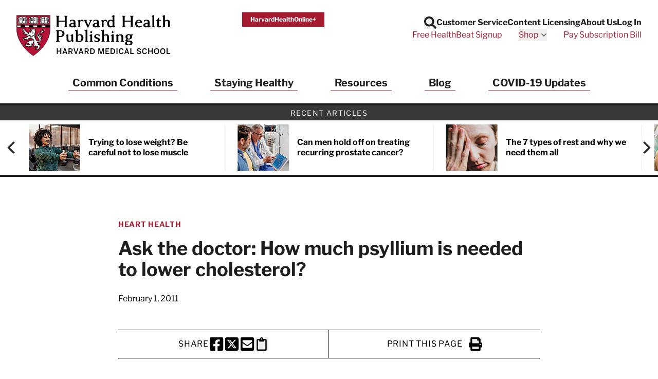

--- FILE ---
content_type: application/javascript
request_url: https://integration.delivra.com/tracking/default.aspx?mid=&ml=&cl=harvardhealthpublications&e=page&sl=https%3A//www.health.harvard.edu/heart-health/how-much-psyllium-is-needed-to-lower-cholesterol&u=&l=&url=https%3A//www.health.harvard.edu/heart-health/how-much-psyllium-is-needed-to-lower-cholesterol&version=2
body_size: 6557
content:
"use strict";(function(n,t,i){function rt(i){t.readyState==="complete"?i.call():n.addEventListener("load",i)}function s(n){var i="[\\?&]"+n+"=([^&#]*)",r=new RegExp(i),u=y.search,t=r.exec(u);if(t!==null)return decodeURIComponent(t[1])}function e(n){var t=o(n),u;return t===f?t:(u=s(n),u!==i?r(n,u):t)}function ht(n,t){var i="[\\?&]"+n+"=([^&#]*)",r=new RegExp(i);return r.test(t)}function ct(n){var r=new RegExp("\\d{1,3}\\.\\d{1,3}\\.\\d{1,3}\\.\\d{1,3}"),i,t;return r.test(n)?null:(i=/(?:[\w-]+\.(?:com|co|gov|edu|org|net)\.[\w-]{1,2}|[\w-]+\.[\w-]{2,})$/,t=i.exec(n),t)?t[0]:null}function o(n){var i=t.cookie.match(n+"=(.*?)(;|$)");if(i)return decodeURIComponent(i[1])}function r(n,i){var r=n+"="+v(i||""),u,f;return d.indexOf(n)>=0&&(u=new Date,i&&u.setFullYear(u.getFullYear()+1),r+="; expires="+u.toGMTString()),r+="; path=/",f=ct(t.domain),f&&(r+="; domain="+v(f)),t.cookie=r,i}function ut(n,r){var s,o,l,h,u,a,c;if(Array.isArray(n)&&n.length&&Array.isArray(r)&&r.length&&(s=r.map(function(n){return{Key:n,Value:e(n)}}).filter(function(n){return!!n.Value}),s.length)&&!s.some(function(n){return n.Value===f}))for(o={},n.forEach(function(n){typeof n=="string"&&n.length>0?o[n]=!0:n&&n.domain&&(typeof n.path=="string"&&n.path.length>0?o[n.domain]=new RegExp(n.path,"i"):n.path===i&&(o[n.domain]=!0))}),l=t.getElementsByTagName("a"),h=0;h<l.length;h++)u=l[h],u.hostname!==y.hostname&&u.hostname in o&&(a=o[u.hostname],(a===!0||a.test(u.pathname))&&(c=s.filter(function(n){return!ht(n.Key,u.search)}).map(function(n){return v(n.Key)+"="+v(n.Value)}),c.length&&(u.search=u.search.length===0?"?"+c.join("&"):u.search+"&"+c.join("&"))))}function ft(){function r(n,t){return n+(t>>>4).toString(16)+(t&15).toString(16)}var t,f=n.crypto||n.msCrypto,u,i;if(f&&f.getRandomValues)t=new Uint8Array(16),f.getRandomValues(t);else for(t=[],u=0;u<16;u++)t[u]=Math.random()*32|0;return t[6]=t[6]&15|64,t[8]=t[8]&63|128,i=(t.slice||Array.prototype.slice).bind(t),i(0,4).reduce(r,"")+i(4,6).reduce(r,"-")+i(6,8).reduce(r,"-")+i(8,10).reduce(r,"-")+i(10,16).reduce(r,"-")}function g(n,t,u,f){var e=new XMLHttpRequest;e.withCredentials===i&&XDomainRequest!==i&&(e=new XDomainRequest);f&&(e.onload=function(){try{u.auid&&(u.smuid||u.emuid)&&r(l,null)}catch(n){nt(n)}});e.open(n,"//integration.delivra.com/tracking/"+t);u?(e.setRequestHeader("Content-type","application/x-www-form-urlencoded"),e.send("data="+v(JSON.stringify(u)))):e.send()}function nt(n){try{var r={message:n.message||n.name,source:typeof n.toSource=="function"?n.toSource():i,lineno:n.lineNumber,colno:n.columnNumber,list:u.listName,location:y.toString(),referrer:t.referrer,error:JSON.stringify({message:n.message,stack:n.stack})};g("POST","LogError.ashx",r)}catch(f){}}function et(n){return n=Number(n),typeof n=="number"&&n>0&&n%1==0?n:i}function tt(n,u){var rt,ut,ot,ct,st,nt,ht;n.url=(n.url||y).toString();n.suid=o("dlv-suid")||r("dlv-suid",ft());var tt=e(h),it=e(c),g=e(l),vt=u?et(s("mid")||o("mid")):i;if(o(w)||(rt=s("gclid"),rt&&r(w,rt)),o(b)||(ut=s("fbclid"),ut&&r(b,ut)),o(k)||r(k,y.toString()),!o(a)){if(ot=e(p),ct=e(a),ot===f||ct===f)return!1;var v=s("utm_source"),d=s("utm_medium"),lt=t.referrer,at=["bing","google","yahoo","baidu","yandex","ask","duckduckgo"];if(v)d||(d="none");else if(s("gclid"))v="google",d="cpc";else if(lt)for(st=lt.match(/:\/\/(.[^/]+)/)[1],d="referral",v=st,nt=0;nt!=at.length;nt++)if(ht=at[nt],st.indexOf(ht)!=-1){v=ht;d="organic";break}v||(v="direct",d="none");v&&d&&(ot?r(a,v+" / "+d):(r(p,v+" / "+d),r(a,v+" / "+d)))}if(tt){if(tt===f)return!1;n.emuid=tt;n.ml=e("dlv-mlid");n.auid=g}else if(it){if(it===f)return!1;n.smuid=it;n.ml=e("dlv-mlid");n.auid=g}else if(vt)n.mid=e("mid"),n.ml=et(e("ml")),s("mid")&&!s("dlv-issms")&&r("dlv-issms",""),n.issms=e("dlv-issms"),n.auid=g;else if(g){if(g===f)return!1;n.auid=g}else n.auid=r(l,ft());return!0}function ot(n){var r,i,f;if(!n.tags&&u.metaTagsName)for(n.tags=[],r=t.getElementsByName(u.metaTagsName),i=0;i<r.length;i++)f=r[i],f.nodeName==="META"&&Array.prototype.push.apply(n.tags,f.getAttribute("content").split(","));else typeof n.tags=="string"&&(n.tags=n.tags.split(","));g("POST","cs/v3/PageView.ashx",n,!0)}function st(n){g("POST","cs/v3/Purchase.ashx",n,!0)}function lt(t){if(t.cl)u.listName=t.cl;else return;tt(t,!0)&&(rt(function(){ut(n.EXpersist,[h,c,"dlv-mlid",l])}),t.sl==="order confirmed"?(delete t.sl,t.orderId=t.e,delete t.e,t.u.split(",").forEach(function(n){var i=n.split("="),r;i.length===2&&(r=i[0].trim(),r==="q"?t.totalItemQuantity=i[1].trim():r==="p"&&(t.totalRevenue=i[1].trim()))}),delete t.u,st(t)):(t.url=t.sl,delete t.sl,delete t.e,delete t.u,ot(t)))}var h="dlv-emuid",c="dlv-smuid",l="dlv-auid",p="dlv-leadft",a="dlv-leadlt",w="dlv-leadgclid",b="dlv-leadfbclid",k="dlv-leadlandurl",d=["mid","dlv-issms",h,c,l,p],f="do-not-track",it='Clickstream error: required parameter "listName" was not specified',v=n.encodeURIComponent,y=n.location,u={autoTrackPageview:!0,metaTagsName:"keywords"};n.DlvTracking={init:function(n){try{if(n!==null&&n!==i)for(var t in n)Object.prototype.hasOwnProperty.call(n,t)&&(u[t]=n[t]);rt(function(){ut(u.persist,[h,c,"dlv-mlid",l])});n.autoTrackPageview&&this.track("pageview")}catch(r){nt(r)}},track:function(n,t){var i,s,e;try{if(i={},t!==null&&typeof t=="object")for(s in t)Object.prototype.hasOwnProperty.call(t,s)&&(e=t[s],i[s]=typeof e!="object"||Array.isArray(e)?e:e.toString());switch(n){case"legacyPageView":lt(i);break;case"pageview":if(i.cl=u.listName,!i.cl){console.log(it);return}if(!tt(i,!1))return;ot(i);break;case"purchase":if(i.cl=u.listName,!i.cl){console.log(it);return}if(!tt(i,!1))return;st(i);break;case"convertsignup":u.listName&&(u.listName in t.e&&o(h)!==f&&r(h,t.e[u.listName]),u.listName in t.s&&o(c)!==f&&r(c,t.s[u.listName]));break;case"clear":d.forEach(function(n){r(n,null)});break;case"disable":[h,c,l,p,a,w,b,k].forEach(function(n){r(n,f)});break;case"enable":d.forEach(function(n){o(n)===f&&r(n,null)})}}catch(v){nt(v)}}}})(window,document)
(function () {
var payload = {};
payload['cl'] = window.EXcl || "harvardhealthpublications";
payload['e'] = window.EXe || "page";
payload['sl'] = window.EXsl || "https://www.health.harvard.edu/heart-health/how-much-psyllium-is-needed-to-lower-cholesterol";
payload['u'] = window.EXu || "";
DlvTracking.track('legacyPageView', payload);
})();


--- FILE ---
content_type: image/svg+xml
request_url: https://www.health.harvard.edu/img/logos/hhp-grayscale-logo.svg
body_size: 43360
content:
<?xml version="1.0" encoding="UTF-8"?>
<svg width="304px" height="55px" viewBox="0 0 304 55" version="1.1" xmlns="http://www.w3.org/2000/svg" xmlns:xlink="http://www.w3.org/1999/xlink">
    <title>logo</title>
    <g id="Features" stroke="none" stroke-width="1" fill="none" fill-rule="evenodd">
        <g id="Footer-Revised---Desktop" transform="translate(-89.000000, -31.000000)">
            <g id="NEW-HHP_logo_stack4" transform="translate(90.000000, 32.000000)">
                <path d="M0.426107971,15.6355413 L42.6792751,15.6355413 L42.6792751,13.1733809 L0.426107971,13.1733809 L0.426107971,15.6355413 Z M21.3811917,0.511577965 L0.0447037451,0.517141052 L0,17.5844213 C0,38.5088221 20.9821092,51.8376501 21.1940456,51.9715581 L21.2617108,52.0142299 C21.3157617,52.0101659 21.4482473,51.9217744 21.4482473,51.9217744 C25.0137774,49.5894581 42.7981464,36.9726388 42.7981464,17.6915071 L42.8034296,0.550465662 C42.7581162,0.505761917 21.3811917,0.511577965 21.3811917,0.511577965 L21.3811917,0.511577965 Z" id="Fill-1"></path>
                <path d="M0.426107971,15.6355413 L42.6792751,15.6355413 L42.6792751,13.1733809 L0.426107971,13.1733809 L0.426107971,15.6355413 Z M21.3811917,0.511577965 L0.0447037451,0.517141052 L0,17.5844213 C0,38.5088221 20.9821092,51.8376501 21.1940456,51.9715581 L21.2617108,52.0142299 C21.3157617,52.0101659 21.4482473,51.9217744 21.4482473,51.9217744 C25.0137774,49.5894581 42.7981464,36.9726388 42.7981464,17.6915071 L42.8034296,0.550465662 C42.7581162,0.505761917 21.3811917,0.511577965 21.3811917,0.511577965 Z" id="Stroke-2" stroke="#1B1A19" stroke-width="2"></path>
                <path d="M21.1733193,41.1300871 C21.2029863,41.1300871 21.2596788,41.1321191 21.2596788,41.1321191 C21.2450485,41.1321191 21.1962808,41.1290711 21.1733193,41.1300871 Z M20.8325548,38.1190867 C20.8325548,38.1534273 20.8412924,38.1865487 20.8547035,38.2261725 C20.841902,38.1877679 20.8469819,38.1471281 20.8349932,38.1087235 C20.8343836,38.1127875 20.8325548,38.1170547 20.8325548,38.1190867 Z M10.6409137,32.0731083 C10.6488385,32.0731083 10.6545281,32.0710764 10.6618432,32.0710764 C10.6545281,32.0720923 10.6535121,32.0731083 10.6409137,32.0731083 Z M16.7269222,30.2552915 C16.7315958,30.2179029 16.735863,30.2053046 16.735863,30.2012406 C16.735863,30.2002246 16.734847,30.2002246 16.733831,30.1992086 C16.730783,30.2262341 16.7269222,30.2552915 16.7269222,30.2552915 Z M16.7015224,30.1949415 C16.7015224,30.1949415 16.7112759,30.1908775 16.7124951,30.1908775 C16.7025384,30.1886423 16.6935976,30.1886423 16.6718553,30.168932 L16.7015224,30.1949415 Z M23.5133571,25.4492325 C23.5133571,25.4585797 23.5363186,25.4522805 23.5546065,25.5116146 C23.5440402,25.4793059 23.5483073,25.4409014 23.5393666,25.4087959 C23.5212819,25.4337894 23.5133571,25.4451685 23.5133571,25.4492325 Z M17.9658256,21.6295007 C18.0135773,21.5693538 18.0442603,21.5610227 18.0442603,21.5205861 C18.0442603,21.5205861 18.0438539,21.5183509 18.0438539,21.5173349 C18.0178445,21.5506595 17.9871615,21.6026784 17.9658256,21.6295007 Z M7.65389076,21.2617108 C7.69696892,21.2430165 7.73598309,21.2480965 7.77845165,21.2367173 C7.73598309,21.2367173 7.69331134,21.2450485 7.65389076,21.2617108 Z M9.16569014,17.6104308 C9.16040697,17.6364402 9.11265525,17.8754021 9.11265525,17.8754021 C9.07933064,18.0395868 8.97326084,18.1539877 8.80745059,18.1249303 L8.20476282,18.0208925 C7.95726663,17.9544464 7.74370465,17.8983636 7.54517938,17.9678576 C7.46166466,18.0271916 7.32023827,18.1393574 7.20502452,18.2746878 C7.24586749,18.2931789 7.30316956,18.3191884 7.30316956,18.3191884 C7.47304379,18.3848216 7.75630298,18.4919074 7.83006416,18.8347038 C7.83717612,19.0968303 7.98957525,19.3087667 8.12409288,19.4959128 L8.23036588,19.6474992 C8.27547602,19.7111004 8.30229827,19.7702313 8.30229827,19.8295653 C8.30229827,19.8773171 8.28421357,19.9250688 8.24174501,19.9738365 L7.95909542,20.3001739 C7.95909542,20.3001739 7.79795874,20.4739089 7.79673955,20.4749249 C7.79612995,20.4820368 7.66648909,20.8053262 7.59049272,20.9967395 C7.65348437,21.1119532 7.72297837,21.218023 7.80100672,21.2314342 C8.05500528,21.1692553 8.28990314,21.2013607 8.48070685,21.2472837 L8.87816378,21.2950354 C8.85642151,21.2917842 8.97549603,21.2917842 8.95355055,21.2940194 L9.11204565,21.2793891 C9.28943824,21.2533796 9.53205766,21.219039 9.72570615,21.3771277 C9.72570615,21.3771277 9.90634992,21.7638151 9.91915145,21.7906374 C9.95714963,21.9113375 9.98722306,22.0318344 9.98722306,22.1409522 C9.98722306,22.2988377 9.95918162,22.4435152 9.93479776,22.5713273 L9.89781557,22.800942 C9.89050041,22.8456458 9.87038373,22.9110758 9.84478067,22.9486676 C9.46642443,23.5005556 8.95151856,23.9410907 8.35594276,24.2249595 C8.39455054,24.203014 8.40003691,24.197934 8.40003691,24.197934 C8.39394094,24.2062652 8.38825138,24.2322746 8.38825138,24.2664121 C8.38825138,24.2767752 8.39292495,24.2903895 8.39394094,24.3007527 C8.47298529,24.3631347 8.70259998,24.3401732 8.86739424,24.3206661 L9.02954692,24.3017686 C9.30386536,24.2883575 9.54343679,24.199966 9.79702894,24.1052754 L10.6151075,23.8839918 C10.7575499,23.8455872 10.8577269,23.9223964 10.9237665,24.0534597 C11.078604,24.3621187 11.261483,24.5856374 11.4256677,24.6677298 C11.4122565,24.6561474 11.438266,24.6468003 11.5754252,24.5303673 C11.7339203,24.3954433 11.9988916,24.1698926 12.3989901,24.3206661 C12.4276411,24.3320453 12.4546666,24.3464724 12.4790505,24.3653699 C12.7493049,24.5730391 12.8330228,24.8670678 12.8996721,25.1042009 C12.9494558,25.2797647 12.9921275,25.4315542 13.0949461,25.534576 C13.1422915,25.5813118 13.1729745,25.6436938 13.182728,25.7101398 C13.1869952,25.7391973 13.1890272,25.7684579 13.1890272,25.7952801 C13.1890272,26.1039392 12.9234463,26.2193561 12.8313972,26.2589799 L12.7810039,26.2827542 C12.7549945,26.2953525 12.7285786,26.3211587 12.7005372,26.3264419 L12.0295746,26.4375917 C11.7960991,26.45527 11.605905,26.4896106 11.4569603,26.5654037 C11.4817505,26.5956804 11.4880497,26.6206738 11.537427,26.6466833 C11.8534012,26.8149319 12.2498422,26.877314 12.6688382,26.942744 L12.8980465,26.9793198 C12.8850417,26.9781006 13.4218931,26.9624543 13.4218931,26.9624543 L14.2647619,26.9854157 C14.3765212,26.9884637 14.4413417,27.0467818 14.4943766,27.1445204 C14.5470051,27.2432751 14.5073813,27.3564568 14.4482504,27.4521635 L14.3090592,27.674463 C14.2854882,27.7110388 14.2548051,27.7431442 14.2190421,27.7669185 L12.8531395,28.6867996 C12.7976662,28.7170763 12.0456273,28.9830636 12.0456273,28.9830636 L10.9918381,29.3977924 C10.9798494,29.4018564 10.9314881,29.4238018 10.9190929,29.4268498 C10.3042133,29.5849385 9.88440445,29.2460029 9.54668797,28.9737164 C9.30549095,28.7782391 9.09700894,28.6099905 8.8580471,28.6276688 C8.60729973,28.6286848 8.45124302,28.6898476 8.25942331,28.8582995 C8.19643167,28.9219007 8.1730638,29.0297993 8.1730638,29.1379011 C8.1730638,29.1754929 8.18037896,29.2106463 8.18505253,29.2460029 C8.2094364,29.2565692 8.25109216,29.2740443 8.25109216,29.2740443 C8.37727864,29.319764 8.67252656,29.4268498 8.67252656,29.7938269 C8.65586425,30.2687026 8.45774538,30.6460429 8.26653527,31.0107848 C8.09970902,31.3269622 7.94283952,31.6262741 7.92008125,31.9609426 C7.91683006,31.9826849 7.91540767,32.0056463 7.91540767,32.0273886 C7.91540767,32.0970858 7.93024119,32.1612966 7.96986496,32.1771461 C8.00420557,32.1925893 8.00928554,32.1958404 8.00928554,32.1958404 C8.03427899,32.2019364 8.09401945,32.1832421 8.11332334,32.1645478 C8.11372974,32.1635318 8.19582207,32.0367357 8.19582207,32.0367357 C8.27120884,31.8995765 8.39698893,31.6689458 8.71865269,31.6053446 C8.75035171,31.5990454 8.78266033,31.5982326 8.81476574,31.6012806 C9.36137063,31.6646787 9.6645433,31.6043286 9.86042698,31.3934082 C9.90716272,31.3436245 9.96954476,31.3092839 10.03721,31.2977016 C10.201801,31.2706761 10.375536,31.321679 10.5137113,31.438112 C10.6518865,31.5555609 10.7345884,31.7217775 10.7345884,31.8829142 C10.7345884,31.8829142 10.741294,31.9619586 10.7469835,32.0294206 C11.0749465,31.9702897 11.3108603,31.6667107 11.5811148,31.2062621 L11.6898262,31.0243991 C11.7302627,30.9557179 11.8243438,30.9028862 11.9007466,30.8809407 L12.1232493,30.8175427 C12.3778574,30.7344344 12.7265466,30.6210494 13.0705623,30.8415202 C13.1386339,30.8850047 13.1869952,30.9536859 13.2056895,31.0317143 C13.2247902,31.1148226 13.233731,31.1948829 13.233731,31.2718953 C13.233731,31.563892 13.1105925,31.8081371 13.006961,32.0137743 C13.006961,32.0137743 12.9531134,32.1489015 12.905768,32.2665536 C13.4312402,32.1458535 13.8016717,31.6915009 14.1857175,31.1979309 L14.4165514,30.9069502 C14.487671,30.7407335 14.6514493,30.4028139 15.0765412,30.4028139 C15.1066147,30.4028139 15.1372977,30.407081 15.1663551,30.4164282 C15.3457797,30.4704791 15.4272624,30.414193 15.679229,30.0577822 L16.0925355,29.5953017 C16.1516663,29.5298716 16.1849909,29.5382028 16.2733824,29.5382028 L16.4412247,29.5382028 C16.5237234,29.5382028 16.5964686,29.5276365 16.6558026,29.5859545 C16.7139175,29.6440694 16.739927,29.680442 16.739927,29.7615183 C16.739927,29.7625343 16.7385046,30.162836 16.7385046,30.162836 C16.7385046,30.162836 16.736879,30.1752312 16.735863,30.1815303 C16.7846307,30.163852 17.0512276,30.0630654 17.1483566,30.0266928 C17.161971,30.0183617 17.7264573,29.6690628 17.7264573,29.6690628 C17.7985929,29.6243591 17.9024275,29.616028 17.9845199,29.6369574 L20.1048998,30.1866103 C20.5366973,30.349779 20.6200088,30.6482781 20.6200088,30.897603 C20.6200088,30.9910745 20.6084265,31.077434 20.5990794,31.1481472 C20.5877002,31.2300363 20.5803851,31.2946536 20.5803851,31.3436245 C20.5803851,31.4027554 20.5907482,31.4421759 20.6173673,31.4681854 C20.6767013,31.5273163 20.7081971,31.6073766 20.7081971,31.6884529 C20.7081971,31.7290927 20.7000692,31.7707485 20.6832037,31.810169 C20.597657,32.0117423 20.3767798,32.2507041 19.8122934,32.2507041 C19.8035559,32.2507041 18.7359492,32.3110542 18.7359492,32.3110542 C17.8500022,32.3277165 17.0134326,32.3423468 16.4036329,32.9169931 C16.4036329,32.9182123 15.8249226,33.4969226 15.8249226,33.4969226 C15.7692461,33.5521927 15.6936561,33.5853141 15.614815,33.5875493 C15.2017117,33.5999444 14.8950847,33.7974537 14.5407059,34.0260524 C14.2204645,34.2329088 13.8864056,34.4407812 13.4576561,34.5208416 C13.1463554,34.6913254 12.7990886,34.6943734 12.5129847,34.6819783 C12.2587829,34.6714119 12.1080094,34.6777111 12.0035652,34.727698 C12.2805252,35.0591153 12.7913671,35.215172 13.263398,35.3440001 C13.3074921,35.3606624 13.5277597,35.3887038 13.5277597,35.3887038 C13.755952,35.401099 14.0999676,35.4199965 14.2674035,35.7554777 C14.2844722,35.7898184 14.2948353,35.8261909 14.2991025,35.8637827 C14.3275503,36.1504963 14.3801788,36.2636781 14.4909222,36.309601 C14.5116485,36.2982219 14.5396899,36.2835915 14.5396899,36.2835915 C14.6467757,36.2191775 14.9324733,36.0474745 15.2240636,36.3002538 C15.2714089,36.3512568 15.7275903,36.7968718 15.7275903,36.7968718 L16.285168,37.3707053 C16.380265,37.468444 16.3621803,37.5682146 16.2971567,37.6887115 C16.0488477,38.1450961 15.5571065,38.0660518 15.2640938,38.0183 L15.0202552,37.9890394 C14.9985129,37.959982 14.7038746,38.0067177 14.7038746,38.0067177 C14.2460676,38.0890132 13.6191992,38.200163 13.1920752,37.6805836 C13.2044703,37.6950107 13.2331214,37.7210201 13.2477517,37.7334153 L12.8257077,37.3790365 C12.4833176,37.0724094 12.1823801,36.8145501 11.7639937,36.801139 C11.3285386,36.9259031 11.1320453,37.0589983 11.0920152,37.286581 C11.0905928,37.293693 11.0895768,37.3020241 11.0895768,37.3032433 C11.0905928,37.3042593 11.195037,37.4164251 11.195037,37.4164251 L11.3785255,37.6169823 C11.4276996,37.6710332 11.4465971,37.7273193 11.4465971,37.7937653 C11.4465971,37.8114436 11.4455811,37.8281059 11.4429396,37.846597 C11.4319668,37.9360045 11.3675528,37.9985898 11.292166,38.0483735 C10.9347393,38.2863193 10.5364695,38.6482165 10.5364695,39.0751372 C10.5364695,39.1304073 10.5433783,39.1864902 10.557399,39.2435891 C10.5580086,39.2393219 10.5764997,39.2789457 10.5905204,39.3080031 C10.6301442,39.29764 10.7268668,39.2695985 10.7268668,39.2695985 C10.8873939,39.2094517 11.1300133,39.116793 11.408599,39.2706145 C11.501664,39.3216174 11.5597789,39.3963946 11.5675005,39.5024644 L11.5910715,39.8298177 C11.6054986,40.1915117 11.650812,40.3589475 11.7672449,40.448355 C11.8471021,40.4160464 11.9365095,40.3806898 11.9365095,40.3806898 C12.1793322,40.2549097 12.5461061,40.0657316 12.9748556,40.3806898 C13.049836,40.4087312 13.1634242,40.3577283 13.4115299,40.2175211 L13.8146764,40.027327 C13.8563322,40.0076167 13.8599898,40.0137127 13.9061159,40.0137127 C14.6561228,40.0137127 14.9578731,40.6655746 15.1574144,41.0977785 C15.1574144,41.0977785 15.15904,41.1010297 15.1596496,41.1018425 C15.1706223,41.1103768 15.1862686,41.121756 15.1862686,41.121756 C15.5180923,41.3806313 15.7952555,41.5635102 16.0384846,41.4960482 C16.0488477,41.4627236 16.0661196,41.4346822 16.0661196,41.3930264 C16.0661196,41.3223132 16.0531149,41.2392049 16.0354366,41.1353703 C16.0185711,41.0406796 15.9988608,40.9242467 15.9988608,40.8015146 C15.9988608,40.5438584 16.0862363,40.2581609 16.4743461,40.0730467 C16.5229106,40.0543524 17.2170378,40.0055847 17.2170378,40.0055847 L17.6581825,39.9919704 C17.6713905,39.9919704 17.7386493,39.9856712 17.7512476,39.9868904 C18.4008743,40.0470373 18.9163898,40.0574004 19.1439725,39.601219 C19.1533196,39.5835407 19.6097042,38.8071179 19.6834654,38.6803219 C19.7001277,38.5929464 19.7846584,38.1491601 19.7846584,38.1491601 C19.8059943,38.0359783 19.8886962,37.9435229 19.9990332,37.9099951 C20.2394174,37.8352179 20.4739089,37.9225934 20.6624774,37.9922906 C20.6624774,37.9922906 20.760216,38.021348 20.8232077,38.0400423 C20.7149027,37.6753004 20.6340296,37.3093393 20.6340296,36.9311862 C20.6340296,36.7420081 20.6474407,36.5495788 20.6744661,36.3543047 C20.8142669,35.818063 21.0438816,35.3927678 21.3464447,35.0904079 C21.4352426,35.0010004 21.5683378,34.973975 21.6843644,35.0207107 L21.8245716,35.0778096 C21.9217006,35.1174334 21.9897722,35.1911946 22.0100921,35.2940132 L22.1466417,35.9903756 C22.2258893,36.4447282 22.3000569,36.8718522 22.488219,37.2648387 C22.5193084,37.3300656 22.5343451,37.356075 22.5172764,37.4267882 L22.2614491,38.4610703 L22.0434167,39.2789457 C21.8540354,40.0387061 21.3381135,40.6615106 20.6193992,41.0209693 C20.6265112,41.0240173 20.5850586,41.0863994 20.5990794,41.119724 C20.6080201,41.1331351 20.7555425,41.1260231 20.8750234,41.12074 C20.8750234,41.12074 21.0595279,41.1260231 21.1666137,41.1290711 C21.9627468,41.0262525 22.6960914,40.6468803 23.2319267,40.0594324 C23.3101583,39.9732761 23.4308584,39.9379195 23.5436338,39.9692121 C23.7011129,40.0116807 23.8242514,39.9484858 24.0284662,39.8330689 C24.2751496,39.6926585 24.6478163,39.4817381 25.0979017,39.7509766 C25.2763103,39.8838686 25.5292929,39.8631423 25.7979217,39.8401809 C26.2169177,39.8060435 26.9173441,39.7467094 27.1075383,40.5595048 C27.1128214,40.5781991 27.1101798,40.6696385 27.1107894,40.6893488 L27.1294837,41.0666891 C27.1762195,41.4531733 27.2629854,42.1727004 26.4965193,42.3803696 C26.4331213,42.3970319 26.4288541,42.410443 26.3680977,42.3866687 L25.575419,42.0914208 C24.9587105,41.7890609 24.6770769,41.7016854 24.3657763,42.0613474 C24.2909991,42.1373438 24.1993564,42.2474775 24.2410122,42.3305859 C24.3474884,42.5144808 24.6157109,42.9822445 24.2206923,43.318945 C24.2473114,43.2961868 24.2696632,43.2691613 24.2873415,43.2390879 L24.2440602,43.3116299 C24.0445189,43.6505655 23.9100013,43.9084249 24.0020504,44.1370236 C24.0004248,44.1297084 24.0420805,44.2044856 24.314367,44.1441355 C24.6348115,44.0110403 24.9717152,44.1421035 25.2419697,44.2471573 L25.6286571,44.3605423 C25.6666553,44.3719214 25.7652067,44.4009789 25.7962961,44.4237371 L25.9190282,44.5204598 C26.17323,44.7202042 26.4168654,44.8925169 26.6761471,44.9238095 C26.6887454,44.8935328 26.7011406,44.8644754 26.7011406,44.8644754 L26.8726404,44.5277749 C26.9136866,44.4861192 27.3938454,44.2481733 27.3938454,44.2481733 C27.7151028,44.1360076 27.7482242,44.0953678 27.7482242,43.9748709 C27.8435245,43.4624034 28.1952617,43.007238 28.6967564,42.6983758 C28.7408505,42.6713503 28.829242,42.6579392 28.8822769,42.6559072 C28.9934267,42.649608 29.3490247,42.5364263 29.5609611,42.3866687 C29.5526299,42.3783376 29.5251981,42.3492802 29.5251981,42.3492802 L29.3977924,42.2131369 C29.3604038,42.1727004 29.2996474,42.090608 29.287049,42.0365571 C29.2709963,41.9615768 29.2636812,41.8898476 29.2636812,41.8201504 C29.2636812,41.4637396 29.4548913,41.1644277 29.615012,40.9169315 C29.7741166,40.6686225 29.8629145,40.511753 29.8629145,40.3652467 C29.8629145,40.27462 29.8285739,40.1894797 29.7564384,40.088693 C29.7292097,40.0513045 29.7184402,40.0409413 29.710109,39.9940024 L29.6190759,39.4858021 C29.579249,39.1604807 29.5449084,38.8778311 29.3183416,38.7053153 C29.3079785,38.6969842 28.7664536,38.4204306 28.7664536,38.4204306 L28.1688458,38.1355458 C28.060744,38.0837301 28.0257938,37.9933066 28.0257938,37.8738257 C28.0257938,37.6015392 28.1985128,37.4414185 28.5392773,37.3997628 L28.6146641,37.3873676 C29.005009,37.2802819 29.3276888,37.403014 29.5869705,37.5027846 C29.8484874,37.6015392 29.9397237,37.6035712 30.0110465,37.5651666 C29.9720323,37.3477439 29.7544064,37.110814 29.5562875,36.9135079 C29.2149134,36.6680437 28.7892119,36.5662411 28.337704,36.4581393 C27.6510952,36.2939547 26.939696,36.1234708 26.4678683,35.463481 C26.4288541,35.4084141 26.4101598,35.3460321 26.4101598,35.282634 C26.4101598,35.2015577 26.4408429,35.1227166 26.5011929,35.0621633 L26.5853172,34.9792582 C26.659688,34.9042778 26.7677898,34.8721724 26.8710148,34.8949307 C27.7274979,35.0810608 28.5742275,34.8979786 29.1358691,34.4074566 C29.4721632,33.9659056 29.8998967,33.4337278 30.5535874,33.213257 C31.0197255,32.843232 31.1184802,32.235261 31.1184802,31.437096 C31.1532272,31.0349655 31.3200534,30.6887146 31.599655,30.409113 C31.6090022,30.3997659 32.2098612,30.1128491 32.2098612,30.1128491 C32.4073704,30.0527023 32.4799124,30.0173457 32.5179106,29.9819891 C32.1608902,29.8052061 31.7670909,29.6430534 31.3491109,29.6847092 C31.285916,29.6910083 31.2229244,29.67841 31.1672479,29.6471174 C30.9829466,29.5453148 30.9272701,29.4051076 30.9142653,29.3053369 C30.9116238,29.2856266 30.9099982,29.2657131 30.9099982,29.2472221 C30.9099982,29.0381304 31.0650389,28.8863409 31.1611519,28.7918534 L31.2089037,28.7428825 C31.228614,28.7221562 31.2619386,28.6837517 31.2867288,28.6691213 L31.9560658,28.2867011 C32.8355104,27.8179214 33.3770353,27.4749218 33.3770353,26.7507211 C33.3770353,26.7432027 33.3764257,26.7348716 33.3764257,26.7265404 C33.361389,26.6901678 33.3540738,26.6724895 33.3457427,26.6529824 C33.2417049,26.695451 33.143763,26.7442187 33.0250949,26.8399254 L32.5632239,27.1518356 C32.138132,27.3928294 31.6480164,27.4978832 31.1747663,27.5996858 C30.7063929,27.7004725 30.2630131,27.7951631 29.8946136,28.0247778 C29.8452362,28.0550545 29.7881374,28.0704976 29.7304289,28.0704976 C29.5546619,28.0704976 29.4061235,27.9749941 29.3417095,27.8189374 C29.3177321,27.7618385 29.3073689,27.7014885 29.3073689,27.6401224 C29.3073689,27.4926001 29.3693446,27.3460937 29.4544849,27.2609534 C29.5979433,27.0601929 29.8342635,26.9273009 30.0427455,26.8108679 C30.2932897,26.6704575 30.4495496,26.5749541 30.5302195,26.385776 C30.5302195,26.38476 30.6163758,26.142547 30.6163758,26.142547 C30.7437815,25.7641907 30.9106078,25.3027261 31.3814195,25.1031849 C31.4411599,25.0718923 31.8065115,24.8806821 31.8065115,24.8806821 C31.8989669,24.8453255 31.9219284,24.806921 31.9800433,24.7758315 C31.9513922,24.7601852 31.957285,24.7528701 31.9162388,24.739459 C31.1729375,24.5086251 30.4521912,25.0824586 30.0894813,25.4439493 C30.0610334,25.472194 30.0291312,25.4949522 29.9923522,25.5105986 L29.713157,25.6270315 C29.2289342,25.8265728 28.7278458,26.0334292 28.3964285,26.385776 C28.3610719,26.4221486 28.3173842,26.451206 28.2690228,26.4668523 C28.1277996,26.514604 27.9619894,26.4875786 27.8355997,26.3971551 C27.7088036,26.3057156 27.6362616,26.1632732 27.6362616,26.0043717 C27.5196255,24.8546727 28.4358491,24.0201351 29.1732577,23.3477501 L29.3510567,23.1845814 C29.3717829,23.1656839 29.4591584,23.1252474 29.4835423,23.1128522 L29.9346437,22.8799864 C30.2890225,22.6564676 30.7291512,22.378898 31.2802265,22.6294422 C31.7103984,22.8580409 32.0550236,23.0161296 32.4187496,22.8956327 C32.6560858,22.8092732 32.8111265,22.5983528 32.9903479,22.3541078 C33.1628637,22.1192099 33.3587474,21.8540354 33.6653745,21.6701405 C33.9870382,21.5559427 34.2465232,21.6388478 34.4560212,21.7054971 C34.5438031,21.7335385 34.7073781,21.7865734 34.7520819,21.7711303 C34.7524883,21.7699111 34.793128,21.7024491 34.793128,21.7024491 C34.799224,21.6711564 34.8024752,21.641083 34.8024752,21.6118224 C34.8024752,21.4051692 34.6590168,21.2096919 34.4387493,20.9300903 L34.174794,20.5694123 C34.1388278,20.5206446 34.1231815,20.4696417 34.1231815,20.41681 C34.1231815,20.3761702 34.1321222,20.3345145 34.1481749,20.2920459 C34.2345344,20.0705592 34.2753774,19.8399285 34.2753774,19.6090946 C34.2753774,19.0665537 34.0441371,18.5323439 33.6202643,18.1592709 C33.4995642,18.0948568 33.2201658,17.9660288 32.9379226,17.9784239 C32.9726696,18.0355228 33.0313941,18.1289942 33.0313941,18.1289942 L33.3006325,18.7111589 C33.3063221,18.7818721 33.3093701,18.8503501 33.3093701,18.9167962 C33.3093701,20.1930881 32.20661,20.7451793 31.3117223,21.1930296 L30.5409891,21.6130416 C28.7335354,22.5182924 26.3567185,23.9733993 26.2242329,26.3557025 C26.2496327,27.5799756 26.758849,28.7501977 27.6964085,29.7170178 C27.7114452,29.7324609 27.7311555,29.7594863 27.7427378,29.7771646 L28.0737487,30.2979633 C28.4447898,30.8561505 28.8548451,31.4744846 28.8548451,32.2145347 C28.8548451,32.3933497 28.830258,32.5802927 28.7758007,32.7757699 C28.4608425,33.5032218 27.6423576,33.5032218 27.3343082,33.5032218 C25.5563183,33.3847569 24.588279,31.5919335 23.8819598,30.2833329 L23.7734517,30.0817597 C23.7624789,30.0598142 23.6273517,29.7678175 23.6273517,29.7678175 C23.4318744,29.3530886 23.2296916,28.9249487 23.1797046,28.4031341 C23.1709671,28.3106786 23.2038853,28.2192391 23.2697217,28.1536059 C23.3538461,28.0684656 23.5856959,27.8959498 23.9130493,28.1141853 C23.9494219,28.1422268 24.2690536,28.6504271 24.2690536,28.6504271 C24.3111158,28.7461337 24.3367188,28.7918534 24.3621187,28.8335092 C24.3905665,28.7441017 24.443195,28.6607902 24.443195,28.5652867 C24.443195,28.2556117 24.3127414,27.91566 24.1855389,27.5842427 L24.1459151,27.4802049 C24.0498021,27.3223194 23.858592,27.1518356 23.6557995,26.9709886 C23.3902186,26.7338556 23.1159002,26.4896106 22.9547635,26.1321838 C22.9397268,26.0978432 22.9303797,26.0624866 22.9283477,26.025098 C22.9267221,26.0084357 22.9267221,25.9907574 22.9267221,25.9751111 C22.9267221,25.5522543 23.3024367,25.4492325 23.4469111,25.4108279 C23.4469111,25.4108279 23.5025876,25.3921336 23.535709,25.3817705 C23.4105385,24.9316851 23.3294622,24.4578254 23.3294622,23.9630362 C23.3294622,23.7228551 23.3451085,23.4796261 23.3751819,23.2363971 C23.3757915,23.2282692 23.3768075,23.222986 23.3768075,23.218922 C23.3768075,23.1969765 23.369086,23.1969765 23.369086,23.1929126 C23.369086,23.1906774 23.3741659,23.1864102 23.3918442,23.1669031 L23.7941779,22.736528 C23.919958,22.6584996 23.9272732,22.6440725 23.9276796,22.6137959 C23.7919428,22.0932004 23.7504902,21.5724018 23.7504902,21.0662335 C23.7504902,20.8583611 23.7561798,20.6515047 23.7634949,20.4499314 C23.7691845,20.4042117 23.9120333,19.9374639 23.9120333,19.9374639 C23.989452,19.7275595 24.0457381,19.5654069 24.0457381,19.4241837 C24.0457381,19.3721648 24.0268406,19.325429 24.0097719,19.2764581 C23.7291543,19.1051615 23.6854666,18.8046304 23.6698203,18.6424777 C23.6698203,18.6424777 23.64503,18.4896722 23.644014,18.4825602 C23.6381212,18.479309 23.6251165,18.4742291 23.6251165,18.4742291 C23.6620987,18.4896722 23.6734778,18.4876402 23.7128984,18.4876402 C22.9671587,18.4876402 22.37585,18.2110866 21.8036421,17.9450993 L21.150561,17.6591985 C21.0008035,17.6207939 20.8516555,17.6758608 20.6234632,17.7705515 L20.2770092,17.8930804 C20.2660365,17.8953156 19.9084065,17.9595264 19.9084065,17.9595264 C19.5245639,18.0221117 19.1927402,18.0761625 18.9814134,18.3037452 C18.8617293,18.4512676 18.8592909,18.6278474 18.8664028,18.9511368 L18.8694508,19.150678 C18.8700604,19.1860346 18.8643708,19.217124 18.8533981,19.2496359 C18.7906097,19.4365788 18.6727543,19.5166391 18.5849724,19.5507765 C18.381164,19.6308369 18.1930019,19.5259863 18.0916057,19.4709194 L18.0464955,19.4469419 C17.4903403,19.1392989 17.2690567,18.5853788 17.4222687,18.0127645 C17.4499037,17.9150259 17.3657794,17.8329335 17.3287972,17.8026569 C17.191638,17.7132494 16.9297147,17.6384722 16.7149335,17.7165006 C16.5405889,17.7776634 16.4505718,17.9607456 16.3221501,18.2547743 C16.3221501,18.2547743 16.2774464,18.353529 16.247373,18.418959 C16.2457474,18.4419205 16.2437154,18.4648819 16.2437154,18.4876402 C16.2437154,18.6831175 16.2914671,18.8879419 16.3705115,19.0135188 C16.6153661,19.262031 16.9717768,19.4595403 17.3495235,19.6692415 L18.2537583,20.2483582 C18.3141084,20.2867627 18.3297547,20.3231353 18.352513,20.3908005 C18.3848216,20.48732 18.3984359,20.5820107 18.3984359,20.6734501 C18.3984359,21.0048674 18.2253105,21.2700419 18.0765689,21.4705992 C18.0855097,21.4779143 18.0989208,21.4882775 18.0989208,21.4882775 C18.201333,21.5620387 18.4014839,21.707529 18.4014839,21.9694523 C18.4014839,22.0048089 18.3978263,22.0421975 18.3901048,22.0816181 C18.3659241,22.1992702 18.2771262,22.2937577 18.1606933,22.3228151 C17.6118532,22.4599743 17.0662643,22.3457766 16.6598666,22.0090761 C16.6537707,22.003793 16.3898154,21.6534781 16.3898154,21.6534781 C16.3038622,21.5069718 16.2581425,21.4529209 16.2036852,21.4291466 C16.163655,21.4685672 16.1102138,21.5933313 16.0795307,21.6681085 L15.953141,21.9340957 C15.9730545,21.8977232 15.926522,22.1533473 15.926522,22.1533473 C15.9011221,22.3831652 15.8694231,22.669066 15.6428564,22.8675912 C15.57702,22.9257061 15.4906605,22.9527315 15.4045042,22.9433844 L15.1533504,22.915343 C14.0069025,22.5317035 12.9707916,21.9590892 11.8247502,21.0995581 C11.325897,20.7201859 10.9538399,20.2099536 10.5937716,19.7161804 L10.3147796,19.3398561 C10.2922245,19.3097827 10.2755622,19.2807253 10.2654023,19.2453687 L10.1607549,18.8846907 C9.97015436,18.1934083 9.79865454,17.7309277 9.30549095,17.5793414 C9.25245605,17.5917365 9.18844841,17.6051476 9.16569014,17.6104308 L9.16569014,17.6104308 Z" id="Fill-4" fill="#FFFFFE"></path>
                <path d="M0.257249733,17.5781222 C0.257249733,12.5975154 0.259891318,7.04937421 0.257249733,0.562860791 L42.8361446,0.562860791 C42.8361446,0.562860791 42.830455,3.10101752 42.830455,17.685208 C42.830455,39.2458242 21.3624974,51.8864178 21.3624974,51.8864178 C21.3624974,51.8864178 0.257249733,38.6096087 0.257249733,17.5781222 Z" id="Stroke-5" stroke="#1E1E1E" stroke-width="0.716"></path>
                <path d="M29.9762995,42.3980479 L29.9803635,42.3980479 C29.9762995,42.3949999 29.9716259,42.3919519 29.9673587,42.3887007 L29.9793475,42.3887007 L29.9756899,42.3887007 L29.9976354,42.3887007 L29.9886946,42.3887007 L29.9976354,42.3887007 L29.9933682,42.3887007 L29.9954002,42.3887007 C29.8555994,42.2742998 29.6851156,42.0436691 29.5912377,41.9688919 C29.4231923,41.2164466 30.593008,40.7153583 30.0084049,39.9068301 C29.8696201,39.4327672 29.9815827,38.8205291 29.5075198,38.4580223 C29.1732577,38.1804527 28.727033,38.1243698 28.3370944,37.8738257 C28.3370944,37.6783484 28.5886546,37.7334153 28.727033,37.6783484 C29.3406935,37.5111157 29.8972551,38.263561 30.343683,37.7063898 C30.3991563,37.287597 30.0084049,36.9259031 29.7304289,36.6473175 C28.8105477,36.0070379 27.4172133,36.2565661 26.7210541,35.282634 L26.8051784,35.1985097 C27.6968149,35.3927678 28.6717629,35.2265512 29.3406935,34.6423545 C29.7304289,34.1404534 30.1207739,33.638349 30.7328088,33.4721324 C31.3460629,32.9970535 31.4291712,32.2175827 31.4291712,31.437096 C31.4574159,31.1314849 31.5970135,30.8518833 31.8195162,30.6293806 C32.1541847,30.3227535 33.0173734,30.4339033 32.8501407,29.7938269 C32.3766874,29.5432828 31.8755991,29.319764 31.3180214,29.3750341 C31.0670709,29.2366557 31.3736979,29.0411784 31.4574159,28.9300287 C32.349662,28.3450192 33.7423868,27.9831221 33.6861007,26.6724895 C33.602586,26.5343143 33.6306275,26.3107956 33.4081247,26.2827542 C33.0173734,26.338837 32.7948706,26.7007342 32.4327703,26.8679668 C31.5970135,27.3420297 30.5379411,27.2589214 29.7304289,27.7598065 C29.5625867,27.7598065 29.6186695,27.5373038 29.674346,27.4812209 C29.9815827,27.0634441 30.593008,27.0351995 30.8169331,26.5062729 C30.9839626,26.0884961 31.0670709,25.531528 31.540321,25.3640922 C31.8195162,25.1415895 32.2655376,25.1415895 32.4327703,24.806921 C32.4051352,24.6116469 32.1816165,24.5002939 32.0143839,24.444211 C31.2068717,24.1936669 30.4267913,24.6677298 29.8696201,25.2236818 C29.2846106,25.475242 28.6156801,25.6977447 28.1698618,26.1726204 C28.0867535,26.1996458 27.9473591,26.1445789 27.9473591,26.0043717 C27.8355997,24.8900293 28.8391988,24.0825171 29.5625867,23.4131801 C30.0927324,23.2739889 30.5379411,22.6337094 31.1511952,22.913311 C31.5685656,23.1345945 32.0143839,23.3570972 32.5164882,23.1906774 C33.1297423,22.9673619 33.2683239,22.2709994 33.8254952,21.9373469 C34.243272,21.7979525 34.8280782,22.4112066 35.0788256,21.825994 C35.2188296,21.2127399 34.7167253,20.8510459 34.4387493,20.4042117 C34.7728082,19.5416326 34.5224672,18.5386431 33.8254952,17.925389 C33.4912331,17.7299117 33.0730498,17.5907205 32.6837209,17.7018703 C32.3766874,18.0926216 32.9619001,18.343369 32.9897383,18.7331044 C33.1297423,20.3209001 31.4017394,20.6827973 30.3717244,21.3521343 C28.4202028,22.3268791 26.0527331,23.8309569 25.9133387,26.338837 C25.9413801,27.7317651 26.5261864,28.9580701 27.4734994,29.9330181 C27.9749941,30.7968164 28.7825063,31.6043286 28.4758793,32.6914424 C28.2816212,33.1364479 27.7524914,33.1925308 27.3343082,33.1925308 C25.6627945,33.0801618 24.7431165,31.2156092 24.0465509,29.9330181 C23.8236418,29.432133 23.5456658,28.9580701 23.4895829,28.3730606 C23.5733008,28.2887331 23.6570187,28.3177906 23.7405334,28.3730606 C24.0465509,28.6516462 24.0185095,29.319764 24.5482488,29.2366557 C24.9654161,28.6516462 24.6593986,27.9550806 24.4368959,27.3700712 C24.1308784,26.8409414 23.4895829,26.5623558 23.2384291,26.0043717 C23.2103877,25.5863917 23.8236418,25.8379519 23.8516832,25.4201751 C23.6287741,24.6957712 23.6007326,23.9433259 23.6840442,23.2739889 C23.7966163,22.9673619 24.2420282,22.9964193 24.2420282,22.6064807 C24.0465509,21.9091023 24.0465509,21.2127399 24.0747955,20.4604977 C24.1579039,20.0154923 24.5206138,19.5416326 24.2690536,19.0675697 C23.7685749,18.9283785 24.1859453,18.3151244 23.7128984,18.17573 C22.765179,18.17573 22.0688166,17.6738288 21.2606948,17.3682178 C20.8423084,17.257068 20.5366973,17.5076122 20.2020288,17.5907205 C19.6731022,17.7018703 19.1153214,17.7018703 18.7532211,18.0926216 C18.5020673,18.3982327 18.5583534,18.7331044 18.5583534,19.150678 C18.4746355,19.4012222 18.2523359,19.1787195 18.140983,19.150678 C17.7502316,18.9283785 17.6110404,18.5106017 17.7225966,18.0926216 C17.778273,17.8973476 17.6945551,17.7018703 17.5277289,17.5626791 C17.2769815,17.3962592 16.9144748,17.3121349 16.6084573,17.4245039 C16.2183155,17.5626791 16.1069626,18.0084973 15.9395267,18.343369 C15.9110789,18.6217514 15.9671618,18.9564199 16.1069626,19.1787195 C16.6635242,19.7639321 17.4436045,19.9864349 18.0568587,20.4885392 C18.1680084,20.8230045 17.9450993,21.156657 17.7225966,21.4352426 C17.6945551,21.7418696 18.140983,21.7418696 18.0849001,22.0204553 C17.6390818,22.132621 17.19367,22.0484967 16.8583919,21.7699111 C16.6354828,21.574637 16.5804159,21.156657 16.2183155,21.1005741 C15.883647,21.1005741 15.827361,21.5476116 15.6887794,21.7699111 C15.57702,22.0204553 15.6611443,22.4382321 15.4382352,22.6337094 L15.1870814,22.6064807 C14.0449007,22.2157293 13.0142762,21.6034912 12.0114899,20.8510459 C11.4262773,20.4042117 11.0078908,19.7358907 10.5620726,19.150678 C10.3401794,18.4543156 10.2278105,17.4795707 9.33718997,17.257068 C9.14110308,17.2851095 8.89076211,17.3121349 8.86373667,17.5356536 L8.80745059,17.8142392 C8.36163233,17.8142392 7.91540767,17.5076122 7.44236077,17.6738288 C7.21843565,17.8142392 6.99654251,17.9814719 6.85714811,18.2039746 C6.82910667,18.7048598 7.44236077,18.5106017 7.52607869,18.900337 C7.52607869,19.262031 7.80405471,19.569674 7.97149055,19.8192022 C7.86013759,20.0154923 7.63722846,20.1266421 7.52607869,20.3209001 L7.24647709,21.0174658 C7.35925244,21.2409845 7.49803725,21.5193669 7.77702926,21.5476116 C8.16635824,21.3791597 8.50102673,21.6587613 8.91880355,21.6034912 C9.16934772,21.6307199 9.58753094,21.4072012 9.61516598,21.825994 C9.75435719,22.1596465 9.61516598,22.4664767 9.58753094,22.7729006 C9.22482101,23.3018271 8.75096131,23.6927817 8.22244112,23.9433259 C8.05459888,24.0544757 8.05459888,24.3048166 8.11068176,24.4722525 C8.30554945,24.7518541 8.75096131,24.6396883 9.05799476,24.6116469 C9.64320742,24.5834022 10.0886193,24.2499529 10.6457905,24.1936669 C10.7853881,24.4722525 11.0078908,24.806921 11.2868829,24.9463154 C11.7329043,25.0574651 11.8440541,24.444211 12.2894659,24.6116469 C12.6517695,24.8900293 12.5404165,25.4201751 12.8744754,25.7538276 C12.90272,25.9491017 12.7078523,25.9491017 12.5964994,26.0324132 C12.1226397,26.1996458 11.4539123,26.0324132 11.0920152,26.4221486 C11.0359323,26.6454641 11.2308,26.8409414 11.3982358,26.9242529 C11.8160126,27.1465524 12.345752,27.2026353 12.8470436,27.2869628 C13.2924554,27.3420297 13.7663151,27.1745939 14.1840919,27.2869628 L14.0449007,27.5092624 L12.6796077,28.4279243 C12.0669632,28.6796877 11.3982358,28.8178629 10.8416742,29.1255059 C9.97787591,29.3480087 9.61516598,28.2606917 8.83569523,28.3177906 C8.50102673,28.3177906 8.278524,28.4279243 8.05459888,28.6234016 C7.86013759,28.8178629 7.83209615,29.1255059 7.88817903,29.3750341 C7.99953199,29.6263911 8.36163233,29.5152413 8.36163233,29.7938269 C8.33359089,30.5743137 7.6648635,31.1314849 7.60918702,31.9400131 C7.58114558,32.1334584 7.63722846,32.3837994 7.86013759,32.4681269 C7.99953199,32.5512352 8.22244112,32.4961683 8.33359089,32.3837994 C8.50102673,32.2175827 8.50102673,31.9662258 8.77900275,31.9109557 C9.25286245,31.9662258 9.75435719,31.9662258 10.0886193,31.6043286 C10.2558519,31.5773032 10.4232878,31.743723 10.4232878,31.8829142 C10.4232878,32.0771723 10.4232878,32.301707 10.6175459,32.3837994 C11.3151275,32.4118408 11.6491864,31.6884529 11.955407,31.1865518 C12.2624405,31.1314849 12.5964994,30.9069502 12.90272,31.1034435 C13.0142762,31.5773032 12.6245408,31.9109557 12.5404165,32.3567739 C12.5684579,32.4681269 12.7078523,32.5792767 12.8470436,32.6073181 C13.6821908,32.4961683 14.1560505,31.7164944 14.6575452,31.1034435 C14.7412632,30.9349916 14.8249811,30.7135049 15.0765412,30.7135049 C15.7162112,30.9069502 15.883647,30.1284954 16.2733824,29.8488938 L16.4412247,29.8488938 C16.4973075,30.0443711 16.3575067,30.1845783 16.4412247,30.3788364 C16.7185911,30.6846507 17.0262341,30.3509982 17.3048197,30.2957281 L17.8900324,29.9330181 C18.5863948,30.1555209 19.3107987,30.3227535 20.0347962,30.4901894 C20.6200088,30.7135049 20.0347962,31.325743 20.3970997,31.6884529 C20.3137882,31.8829142 20.062228,31.9400131 19.811887,31.9400131 C18.5863948,32.105417 17.1656285,31.7715613 16.1900709,32.6914424 L15.6050614,33.2766551 C14.6857899,33.3046965 14.2123366,34.0841673 13.3765797,34.2235617 C12.8190021,34.6143131 11.955407,34.057345 11.5931035,34.6974214 C11.8720955,35.282634 12.5684579,35.4770953 13.1811025,35.644328 C13.4326626,35.7566969 13.850033,35.6162865 13.9892242,35.8948722 C14.0172657,36.1734578 14.0723326,36.5081263 14.4072043,36.619276 C14.6575452,36.7013684 14.7969396,36.3417064 15.0202552,36.5349485 C15.3268822,36.9529285 15.7722941,37.1494218 16.0238542,37.5391572 C15.827361,37.9008511 15.3539077,37.6783484 15.0202552,37.6783484 L14.9647819,37.6515261 C14.4626775,37.7063898 13.8219916,37.956934 13.4326626,37.4828711 C12.90272,37.0923229 12.4849432,36.4808976 11.7329043,36.4808976 C11.3151275,36.5922506 10.8697156,36.7584672 10.7853881,37.2325301 C10.7299148,37.5111157 11.0078908,37.6222655 11.1196502,37.7894982 C10.6175459,38.1243698 10.0886193,38.6522804 10.2558519,39.3206014 C10.3115284,39.4608086 10.3678145,39.6282445 10.5620726,39.6282445 C10.8134295,39.6282445 11.0078908,39.4057417 11.2588414,39.5431042 C11.3151275,39.962913 11.2031649,40.6042085 11.7048629,40.7996858 C12.0950046,40.7433997 12.3735903,40.3246069 12.7909607,40.6312339 C13.2087375,40.826508 13.543406,40.4359599 13.9061159,40.3246069 C14.4909222,40.3246069 14.7138313,40.8827941 14.9091054,41.3005709 C15.2707993,41.5781406 15.7722941,42.0239588 16.2733824,41.7463892 C16.6084573,41.2725295 15.9671618,40.6592754 16.6084573,40.3536643 C16.9981927,40.2414986 17.3324548,40.3796738 17.7225966,40.2965655 C18.3354443,40.3536643 19.08728,40.4087312 19.4225581,39.7404102 L19.9791197,38.7914716 L20.0902695,38.2074782 C20.4529794,38.0961252 20.9821092,38.6813379 21.1489354,38.1243698 C20.9550837,37.5661826 20.8983913,37.0090114 20.9821092,36.3967733 C21.0932589,35.9779805 21.2887362,35.5882451 21.5667122,35.3086435 L21.7071226,35.3657424 C21.8739489,36.0610888 21.9009743,36.7584672 22.2076014,37.3997628 C22.1519249,38.0410583 21.817866,38.5972135 21.7345545,39.2385091 C21.5667122,39.9068301 21.0932589,40.4359599 20.4806144,40.7433997 C20.3414232,40.8547527 20.2302735,41.0500268 20.3137882,41.2434721 C20.4806144,41.5509119 20.8983913,41.3836793 21.2046119,41.4387461 C22.0688166,41.3265804 22.8763288,40.9098196 23.4615414,40.26954 C24.0747955,40.4359599 24.380813,39.6843273 24.9383906,40.0179798 C25.5240097,40.4648141 26.5826756,39.6843273 26.8051784,40.6312339 C26.7210541,41.0770522 27.1394405,41.8835484 26.4148334,42.0800417 C25.6904295,41.9688919 24.8548759,41.0209693 24.1308784,41.8577422 C23.9630362,42.0239588 23.8516832,42.2474775 23.9630362,42.4697771 C24.0747955,42.6652544 24.2139867,42.9155953 24.0185095,43.0820152 C23.8236418,43.4166837 23.5456658,43.8344605 23.7128984,44.2534565 C23.8516832,44.5027815 24.1308784,44.5027815 24.380813,44.4477146 C24.7991994,44.2804819 25.1895444,44.6419727 25.6067116,44.6712333 C25.9688119,44.9498189 26.3317251,45.2855034 26.8051784,45.2552268 C27.0000461,45.145093 26.9718014,44.8935328 27.1111958,44.7273162 C27.4172133,44.475756 28.0591184,44.5308229 28.0591184,43.9748709 C28.1418204,43.5570941 28.4982311,43.1868658 28.8599251,42.9635503 C28.9430334,42.9926077 29.7584703,42.7940824 29.9762995,42.3980479" id="Fill-6" fill="#1E1E1E"></path>
                <path d="M29.9762995,42.3980479 L29.9803635,42.3980479 C29.9762995,42.3949999 29.9716259,42.3919519 29.9673587,42.3887007 L29.9793475,42.3887007 L29.9756899,42.3887007 L29.9976354,42.3887007 L29.9886946,42.3887007 L29.9976354,42.3887007 L29.9933682,42.3887007 L29.9954002,42.3887007 C29.8555994,42.2742998 29.6851156,42.0436691 29.5912377,41.9688919 C29.4231923,41.2164466 30.593008,40.7153583 30.0084049,39.9068301 C29.8696201,39.4327672 29.9815827,38.8205291 29.5075198,38.4580223 C29.1732577,38.1804527 28.727033,38.1243698 28.3370944,37.8738257 C28.3370944,37.6783484 28.5886546,37.7334153 28.727033,37.6783484 C29.3406935,37.5111157 29.8972551,38.263561 30.343683,37.7063898 C30.3991563,37.287597 30.0084049,36.9259031 29.7304289,36.6473175 C28.8105477,36.0070379 27.4172133,36.2565661 26.7210541,35.282634 L26.8051784,35.1985097 C27.6968149,35.3927678 28.6717629,35.2265512 29.3406935,34.6423545 C29.7304289,34.1404534 30.1207739,33.638349 30.7328088,33.4721324 C31.3460629,32.9970535 31.4291712,32.2175827 31.4291712,31.437096 C31.4574159,31.1314849 31.5970135,30.8518833 31.8195162,30.6293806 C32.1541847,30.3227535 33.0173734,30.4339033 32.8501407,29.7938269 C32.3766874,29.5432828 31.8755991,29.319764 31.3180214,29.3750341 C31.0670709,29.2366557 31.3736979,29.0411784 31.4574159,28.9300287 C32.349662,28.3450192 33.7423868,27.9831221 33.6861007,26.6724895 C33.602586,26.5343143 33.6306275,26.3107956 33.4081247,26.2827542 C33.0173734,26.338837 32.7948706,26.7007342 32.4327703,26.8679668 C31.5970135,27.3420297 30.5379411,27.2589214 29.7304289,27.7598065 C29.5625867,27.7598065 29.6186695,27.5373038 29.674346,27.4812209 C29.9815827,27.0634441 30.593008,27.0351995 30.8169331,26.5062729 C30.9839626,26.0884961 31.0670709,25.531528 31.540321,25.3640922 C31.8195162,25.1415895 32.2655376,25.1415895 32.4327703,24.806921 C32.4051352,24.6116469 32.1816165,24.5002939 32.0143839,24.444211 C31.2068717,24.1936669 30.4267913,24.6677298 29.8696201,25.2236818 C29.2846106,25.475242 28.6156801,25.6977447 28.1698618,26.1726204 C28.0867535,26.1996458 27.9473591,26.1445789 27.9473591,26.0043717 C27.8355997,24.8900293 28.8391988,24.0825171 29.5625867,23.4131801 C30.0927324,23.2739889 30.5379411,22.6337094 31.1511952,22.913311 C31.5685656,23.1345945 32.0143839,23.3570972 32.5164882,23.1906774 C33.1297423,22.9673619 33.2683239,22.2709994 33.8254952,21.9373469 C34.243272,21.7979525 34.8280782,22.4112066 35.0788256,21.825994 C35.2188296,21.2127399 34.7167253,20.8510459 34.4387493,20.4042117 C34.7728082,19.5416326 34.5224672,18.5386431 33.8254952,17.925389 C33.4912331,17.7299117 33.0730498,17.5907205 32.6837209,17.7018703 C32.3766874,18.0926216 32.9619001,18.343369 32.9897383,18.7331044 C33.1297423,20.3209001 31.4017394,20.6827973 30.3717244,21.3521343 C28.4202028,22.3268791 26.0527331,23.8309569 25.9133387,26.338837 C25.9413801,27.7317651 26.5261864,28.9580701 27.4734994,29.9330181 C27.9749941,30.7968164 28.7825063,31.6043286 28.4758793,32.6914424 C28.2816212,33.1364479 27.7524914,33.1925308 27.3343082,33.1925308 C25.6627945,33.0801618 24.7431165,31.2156092 24.0465509,29.9330181 C23.8236418,29.432133 23.5456658,28.9580701 23.4895829,28.3730606 C23.5733008,28.2887331 23.6570187,28.3177906 23.7405334,28.3730606 C24.0465509,28.6516462 24.0185095,29.319764 24.5482488,29.2366557 C24.9654161,28.6516462 24.6593986,27.9550806 24.4368959,27.3700712 C24.1308784,26.8409414 23.4895829,26.5623558 23.2384291,26.0043717 C23.2103877,25.5863917 23.8236418,25.8379519 23.8516832,25.4201751 C23.6287741,24.6957712 23.6007326,23.9433259 23.6840442,23.2739889 C23.7966163,22.9673619 24.2420282,22.9964193 24.2420282,22.6064807 C24.0465509,21.9091023 24.0465509,21.2127399 24.0747955,20.4604977 C24.1579039,20.0154923 24.5206138,19.5416326 24.2690536,19.0675697 C23.7685749,18.9283785 24.1859453,18.3151244 23.7128984,18.17573 C22.765179,18.17573 22.0688166,17.6738288 21.2606948,17.3682178 C20.8423084,17.257068 20.5366973,17.5076122 20.2020288,17.5907205 C19.6731022,17.7018703 19.1153214,17.7018703 18.7532211,18.0926216 C18.5020673,18.3982327 18.5583534,18.7331044 18.5583534,19.150678 C18.4746355,19.4012222 18.2523359,19.1787195 18.140983,19.150678 C17.7502316,18.9283785 17.6110404,18.5106017 17.7225966,18.0926216 C17.778273,17.8973476 17.6945551,17.7018703 17.5277289,17.5626791 C17.2769815,17.3962592 16.9144748,17.3121349 16.6084573,17.4245039 C16.2183155,17.5626791 16.1069626,18.0084973 15.9395267,18.343369 C15.9110789,18.6217514 15.9671618,18.9564199 16.1069626,19.1787195 C16.6635242,19.7639321 17.4436045,19.9864349 18.0568587,20.4885392 C18.1680084,20.8230045 17.9450993,21.156657 17.7225966,21.4352426 C17.6945551,21.7418696 18.140983,21.7418696 18.0849001,22.0204553 C17.6390818,22.132621 17.19367,22.0484967 16.8583919,21.7699111 C16.6354828,21.574637 16.5804159,21.156657 16.2183155,21.1005741 C15.883647,21.1005741 15.827361,21.5476116 15.6887794,21.7699111 C15.57702,22.0204553 15.6611443,22.4382321 15.4382352,22.6337094 L15.1870814,22.6064807 C14.0449007,22.2157293 13.0142762,21.6034912 12.0114899,20.8510459 C11.4262773,20.4042117 11.0078908,19.7358907 10.5620726,19.150678 C10.3401794,18.4543156 10.2278105,17.4795707 9.33718997,17.257068 C9.14110308,17.2851095 8.89076211,17.3121349 8.86373667,17.5356536 L8.80745059,17.8142392 C8.36163233,17.8142392 7.91540767,17.5076122 7.44236077,17.6738288 C7.21843565,17.8142392 6.99654251,17.9814719 6.85714811,18.2039746 C6.82910667,18.7048598 7.44236077,18.5106017 7.52607869,18.900337 C7.52607869,19.262031 7.80405471,19.569674 7.97149055,19.8192022 C7.86013759,20.0154923 7.63722846,20.1266421 7.52607869,20.3209001 L7.24647709,21.0174658 C7.35925244,21.2409845 7.49803725,21.5193669 7.77702926,21.5476116 C8.16635824,21.3791597 8.50102673,21.6587613 8.91880355,21.6034912 C9.16934772,21.6307199 9.58753094,21.4072012 9.61516598,21.825994 C9.75435719,22.1596465 9.61516598,22.4664767 9.58753094,22.7729006 C9.22482101,23.3018271 8.75096131,23.6927817 8.22244112,23.9433259 C8.05459888,24.0544757 8.05459888,24.3048166 8.11068176,24.4722525 C8.30554945,24.7518541 8.75096131,24.6396883 9.05799476,24.6116469 C9.64320742,24.5834022 10.0886193,24.2499529 10.6457905,24.1936669 C10.7853881,24.4722525 11.0078908,24.806921 11.2868829,24.9463154 C11.7329043,25.0574651 11.8440541,24.444211 12.2894659,24.6116469 C12.6517695,24.8900293 12.5404165,25.4201751 12.8744754,25.7538276 C12.90272,25.9491017 12.7078523,25.9491017 12.5964994,26.0324132 C12.1226397,26.1996458 11.4539123,26.0324132 11.0920152,26.4221486 C11.0359323,26.6454641 11.2308,26.8409414 11.3982358,26.9242529 C11.8160126,27.1465524 12.345752,27.2026353 12.8470436,27.2869628 C13.2924554,27.3420297 13.7663151,27.1745939 14.1840919,27.2869628 L14.0449007,27.5092624 L12.6796077,28.4279243 C12.0669632,28.6796877 11.3982358,28.8178629 10.8416742,29.1255059 C9.97787591,29.3480087 9.61516598,28.2606917 8.83569523,28.3177906 C8.50102673,28.3177906 8.278524,28.4279243 8.05459888,28.6234016 C7.86013759,28.8178629 7.83209615,29.1255059 7.88817903,29.3750341 C7.99953199,29.6263911 8.36163233,29.5152413 8.36163233,29.7938269 C8.33359089,30.5743137 7.6648635,31.1314849 7.60918702,31.9400131 C7.58114558,32.1334584 7.63722846,32.3837994 7.86013759,32.4681269 C7.99953199,32.5512352 8.22244112,32.4961683 8.33359089,32.3837994 C8.50102673,32.2175827 8.50102673,31.9662258 8.77900275,31.9109557 C9.25286245,31.9662258 9.75435719,31.9662258 10.0886193,31.6043286 C10.2558519,31.5773032 10.4232878,31.743723 10.4232878,31.8829142 C10.4232878,32.0771723 10.4232878,32.301707 10.6175459,32.3837994 C11.3151275,32.4118408 11.6491864,31.6884529 11.955407,31.1865518 C12.2624405,31.1314849 12.5964994,30.9069502 12.90272,31.1034435 C13.0142762,31.5773032 12.6245408,31.9109557 12.5404165,32.3567739 C12.5684579,32.4681269 12.7078523,32.5792767 12.8470436,32.6073181 C13.6821908,32.4961683 14.1560505,31.7164944 14.6575452,31.1034435 C14.7412632,30.9349916 14.8249811,30.7135049 15.0765412,30.7135049 C15.7162112,30.9069502 15.883647,30.1284954 16.2733824,29.8488938 L16.4412247,29.8488938 C16.4973075,30.0443711 16.3575067,30.1845783 16.4412247,30.3788364 C16.7185911,30.6846507 17.0262341,30.3509982 17.3048197,30.2957281 L17.8900324,29.9330181 C18.5863948,30.1555209 19.3107987,30.3227535 20.0347962,30.4901894 C20.6200088,30.7135049 20.0347962,31.325743 20.3970997,31.6884529 C20.3137882,31.8829142 20.062228,31.9400131 19.811887,31.9400131 C18.5863948,32.105417 17.1656285,31.7715613 16.1900709,32.6914424 L15.6050614,33.2766551 C14.6857899,33.3046965 14.2123366,34.0841673 13.3765797,34.2235617 C12.8190021,34.6143131 11.955407,34.057345 11.5931035,34.6974214 C11.8720955,35.282634 12.5684579,35.4770953 13.1811025,35.644328 C13.4326626,35.7566969 13.850033,35.6162865 13.9892242,35.8948722 C14.0172657,36.1734578 14.0723326,36.5081263 14.4072043,36.619276 C14.6575452,36.7013684 14.7969396,36.3417064 15.0202552,36.5349485 C15.3268822,36.9529285 15.7722941,37.1494218 16.0238542,37.5391572 C15.827361,37.9008511 15.3539077,37.6783484 15.0202552,37.6783484 L14.9647819,37.6515261 C14.4626775,37.7063898 13.8219916,37.956934 13.4326626,37.4828711 C12.90272,37.0923229 12.4849432,36.4808976 11.7329043,36.4808976 C11.3151275,36.5922506 10.8697156,36.7584672 10.7853881,37.2325301 C10.7299148,37.5111157 11.0078908,37.6222655 11.1196502,37.7894982 C10.6175459,38.1243698 10.0886193,38.6522804 10.2558519,39.3206014 C10.3115284,39.4608086 10.3678145,39.6282445 10.5620726,39.6282445 C10.8134295,39.6282445 11.0078908,39.4057417 11.2588414,39.5431042 C11.3151275,39.962913 11.2031649,40.6042085 11.7048629,40.7996858 C12.0950046,40.7433997 12.3735903,40.3246069 12.7909607,40.6312339 C13.2087375,40.826508 13.543406,40.4359599 13.9061159,40.3246069 C14.4909222,40.3246069 14.7138313,40.8827941 14.9091054,41.3005709 C15.2707993,41.5781406 15.7722941,42.0239588 16.2733824,41.7463892 C16.6084573,41.2725295 15.9671618,40.6592754 16.6084573,40.3536643 C16.9981927,40.2414986 17.3324548,40.3796738 17.7225966,40.2965655 C18.3354443,40.3536643 19.08728,40.4087312 19.4225581,39.7404102 L19.9791197,38.7914716 L20.0902695,38.2074782 C20.4529794,38.0961252 20.9821092,38.6813379 21.1489354,38.1243698 C20.9550837,37.5661826 20.8983913,37.0090114 20.9821092,36.3967733 C21.0932589,35.9779805 21.2887362,35.5882451 21.5667122,35.3086435 L21.7071226,35.3657424 C21.8739489,36.0610888 21.9009743,36.7584672 22.2076014,37.3997628 C22.1519249,38.0410583 21.817866,38.5972135 21.7345545,39.2385091 C21.5667122,39.9068301 21.0932589,40.4359599 20.4806144,40.7433997 C20.3414232,40.8547527 20.2302735,41.0500268 20.3137882,41.2434721 C20.4806144,41.5509119 20.8983913,41.3836793 21.2046119,41.4387461 C22.0688166,41.3265804 22.8763288,40.9098196 23.4615414,40.26954 C24.0747955,40.4359599 24.380813,39.6843273 24.9383906,40.0179798 C25.5240097,40.4648141 26.5826756,39.6843273 26.8051784,40.6312339 C26.7210541,41.0770522 27.1394405,41.8835484 26.4148334,42.0800417 C25.6904295,41.9688919 24.8548759,41.0209693 24.1308784,41.8577422 C23.9630362,42.0239588 23.8516832,42.2474775 23.9630362,42.4697771 C24.0747955,42.6652544 24.2139867,42.9155953 24.0185095,43.0820152 C23.8236418,43.4166837 23.5456658,43.8344605 23.7128984,44.2534565 C23.8516832,44.5027815 24.1308784,44.5027815 24.380813,44.4477146 C24.7991994,44.2804819 25.1895444,44.6419727 25.6067116,44.6712333 C25.9688119,44.9498189 26.3317251,45.2855034 26.8051784,45.2552268 C27.0000461,45.145093 26.9718014,44.8935328 27.1111958,44.7273162 C27.4172133,44.475756 28.0591184,44.5308229 28.0591184,43.9748709 C28.1418204,43.5570941 28.4982311,43.1868658 28.8599251,42.9635503 C28.9430334,42.9926077 29.7584703,42.7940824 29.9762995,42.3980479 Z" id="Stroke-7" stroke="#1E1E1E" stroke-width="0.146"></path>
                <path d="M17.221305,18.0084973 C17.1375871,18.3712073 17.1656285,18.7048598 17.3879281,19.0114868 C17.9731407,19.6527824 18.8643708,19.8480564 19.2266744,20.599689 L19.0037653,20.5714443 C18.3078092,20.1266421 17.6671233,19.5966995 16.9427194,19.262031 C16.6635242,19.0675697 16.4692661,18.7609426 16.524333,18.3982327 C16.5804159,18.1489077 16.6635242,17.8693061 16.9427194,17.8142392 C17.0819106,17.7859946 17.221305,17.8693061 17.221305,18.0084973" id="Fill-8" fill="#FFFFFE"></path>
                <path d="M23.1835654,18.6778343 C23.2947152,18.8442542 23.2103877,19.2069641 23.5456658,19.2350055 C23.6287741,19.2350055 23.7128984,19.3181139 23.7128984,19.4012222 C23.6840442,19.6808238 23.6287741,19.9864349 23.5456658,20.2650205 C23.4615414,20.4885392 23.155524,20.5714443 23.155524,20.8782746 C23.155524,21.0455072 23.405865,21.1286155 23.4332968,21.2960514 L23.405865,22.4112066 C22.7095025,22.6337094 23.0435614,23.4973044 22.9880881,23.9433259 C22.9043702,24.3048166 22.9880881,24.6677298 22.9594371,25.0294237 C22.7932204,25.113548 22.487203,25.0855066 22.4030787,25.3360508 C22.4030787,25.7538276 22.5983528,26.0884961 22.7371376,26.4221486 C22.9880881,26.7848585 23.5176243,26.8679668 23.5456658,27.3420297 C23.1835654,27.3700712 22.8482873,27.118511 22.5146348,27.0073612 C21.9850987,26.7287756 21.6229983,26.1726204 21.3167777,25.6707192 C21.2326533,25.5863917 21.1213004,25.5863917 21.0381921,25.6977447 C20.9821092,26.0324132 20.9550837,26.5062729 20.6478471,26.7287756 C20.2857467,26.5062729 20.3137882,25.6146364 19.7281691,25.8930188 C19.533911,27.0904695 18.725586,28.0394081 18.0288172,29.0411784 C17.8613814,29.0972613 17.8339495,29.3480087 17.6110404,29.2917226 C17.9731407,28.3730606 18.2523359,27.2589214 17.8900324,26.2278905 C17.8059081,26.0324132 17.6110404,26.0884961 17.471646,26.1726204 C17.3048197,26.2827542 17.221305,26.5623558 16.9707608,26.4782314 C16.7752836,26.1726204 17.1656285,25.6977447 16.7185911,25.5032834 C16.3292621,25.5863917 16.1069626,25.9200442 15.7722941,26.0884961 C14.9365372,26.5903972 13.9335478,26.7848585 12.9307615,26.8128999 C12.7358938,26.8128999 12.5684579,26.7568171 12.4573082,26.6724895 C12.7078523,26.4221486 13.0699527,26.3670817 13.3765797,26.1996458 C14.5463955,25.5032834 15.3268822,24.2219115 16.2733824,23.2739889 C16.1900709,22.8570249 15.827361,22.3551237 16.2183155,21.9653884 C16.524333,21.9373469 16.6354828,22.2988377 16.8866365,22.3831652 C17.3048197,22.6064807 17.8339495,22.7448591 18.2797678,22.550601 C18.6699096,22.4664767 18.9486984,22.1045796 18.9761302,21.7418696 C19.0037653,21.574637 18.8920059,21.4915287 18.7812625,21.4352426 C18.6699096,21.4352426 18.530312,21.4352426 18.4746355,21.3238896 C18.4746355,21.1286155 18.6144363,20.9894243 18.7812625,20.9623989 C19.2547158,20.9894243 19.7281691,21.9924138 20.062228,21.156657 C20.2581117,20.4885392 19.6450608,19.9864349 19.1716075,19.569674 C19.0596449,19.4302796 18.9761302,19.2900724 19.0324163,19.0956111 C19.3945166,18.8722956 18.9486984,18.5666845 19.2266744,18.3151244 C19.7001277,17.9534304 20.4251412,18.17573 20.9260263,17.8142392 C21.7898246,17.8412647 22.4030787,18.4825602 23.1835654,18.6778343" id="Fill-9" fill="#FFFFFE"></path>
                <path d="M9.92240263,18.4262741 C9.94983447,18.5666845 9.97787591,18.7048598 9.92240263,18.8162127 C9.81003367,18.9283785 9.67124886,18.8162127 9.58753094,18.7609426 C9.42029829,18.6217514 9.33718997,18.3982327 9.39225685,18.2590415 C9.42029829,17.6738288 9.92240263,18.2039746 9.92240263,18.4262741" id="Fill-10" fill="#FFFFFE"></path>
                <path d="M9.53144806,19.262031 C10.283487,19.6247409 10.8416742,20.3761702 11.3699912,21.0174658 C12.5684579,22.0204553 13.850033,22.8842535 15.299044,23.2739889 C15.3539077,23.4973044 15.1870814,23.6927817 15.0202552,23.8592016 C14.5463955,24.3611027 14.1560505,24.9463154 13.6545558,25.3921336 C13.543406,25.4201751 13.4326626,25.4201751 13.3485383,25.3640922 C12.8470436,24.8900293 12.90272,23.9150813 12.0389218,23.8870398 C11.7603362,23.8592016 11.537427,24.2219115 11.2588414,24.0274502 C10.9808654,23.8039315 11.3425593,23.3018271 10.9247825,23.1906774 C10.4507196,23.3851387 10.0609842,23.9150813 9.50340662,23.8309569 C9.86611655,23.218922 10.5063961,22.550601 10.1723372,21.7418696 C10.0886193,21.3791597 9.86611655,20.9894243 9.53144806,20.8510459 C9.19718596,20.8230045 9.00231828,21.2127399 8.66785298,21.0455072 C8.52845858,20.7388802 7.91540767,20.8782746 8.16635824,20.4885392 C8.36163233,20.1536675 9.19718596,20.0988038 8.86373667,19.5416326 C8.64021794,19.2350055 8.11068176,19.4012222 8.05459888,18.9834454 C8.11068176,18.7331044 7.88817903,18.3982327 8.05459888,18.2320161 C8.72393586,18.17573 9.14110308,18.8442542 9.53144806,19.262031" id="Fill-11" fill="#FFFFFE"></path>
                <path d="M33.9927278,19.5966995 C34.0758361,20.0425177 33.6582625,20.3209001 33.7694123,20.7388802 C33.881578,20.9623989 34.243272,21.0174658 34.2162465,21.2680099 C33.1575806,21.2960514 32.9619001,22.6897922 31.9032341,22.6617508 C31.4574159,22.5784393 31.1237634,22.1045796 30.593008,22.3268791 C29.2283246,22.9673619 27.7524914,23.9150813 27.390391,25.531528 C27.2229552,26.1445789 27.2786317,26.8409414 27.7244499,27.3420297 C27.8355997,27.3970966 27.9749941,27.3970966 28.0867535,27.3420297 C28.3641199,26.8409414 28.5886546,26.1726204 29.256366,26.0324132 C29.6471174,25.8930188 30.0364464,25.7538276 30.3991563,25.531528 C30.4548328,25.531528 30.5379411,25.475242 30.5659825,25.5863917 C30.3991563,26.0604546 30.1764504,26.6454641 29.6471174,26.8128999 C29.256366,27.1465524 28.8942657,27.5373038 28.8391988,28.0394081 C28.8105477,28.2887331 28.7825063,28.6234016 28.9779836,28.8178629 C29.1732577,28.9852987 29.39637,28.762796 29.5625867,28.6516462 C30.2876001,27.7598065 31.3736979,27.6484536 32.4608117,27.5925739 C32.5164882,27.6766982 32.3766874,27.8429149 32.2655376,27.8709563 C31.3460629,28.1775834 30.4818582,28.9300287 30.1764504,29.8488938 C30.2038822,29.9882882 30.2876001,30.100454 30.3991563,30.1555209 C30.8445681,30.100454 31.2068717,29.8218684 31.6807314,29.8769353 C31.7914747,30.1845783 31.3180214,30.1845783 31.2068717,30.4339033 C30.343683,31.1865518 31.2068717,32.8859037 29.7584703,33.1364479 C29.3406935,33.2496296 29.39637,33.750718 29.1177844,34.000043 C28.6437215,34.6143131 27.8636411,34.7807329 27.0831544,34.6974214 C26.5261864,34.7524883 26.0527331,33.9459921 25.5790766,34.4741059 C25.634753,35.0310739 26.0805713,35.3366849 26.3591569,35.8115606 C27.0561289,36.4808976 28.0304674,36.5349485 28.9223071,36.8145501 C29.0334569,36.8427947 29.1177844,36.9259031 29.1732577,37.0370528 C29.1732577,37.2325301 28.9223071,37.1774632 28.7548713,37.1494218 C28.1979032,37.2325301 27.5564045,37.3156385 27.0000461,37.0923229 C26.9163281,37.0650943 26.8332198,37.1774632 26.8051784,37.2595556 C26.8886931,37.8738257 27.5846491,38.0961252 28.0030355,38.4297777 C28.4202028,38.625255 28.9779836,38.5691721 29.1732577,39.0710732 L29.1732577,39.7113528 C29.3681254,40.0179798 29.4794783,40.4087312 29.39637,40.7996858 C29.006025,41.2434721 28.727033,41.8286847 29.0334569,42.4147102 C28.8666306,42.5528854 28.6156801,42.4147102 28.4488538,42.5270791 C28.2533765,42.942824 27.7244499,42.9989069 27.5846491,43.4166837 C27.5564045,43.7523682 27.3621464,44.0579792 27.0280875,44.1130461 C26.7495019,44.0862239 26.5542278,44.2254151 26.3036836,44.1703482 C26.1358414,43.9748709 26.386792,43.6672278 26.0805713,43.5570941 C25.6904295,43.4727665 25.5516447,44.0862239 25.1332583,43.8637211 C24.9383906,43.7523682 24.7431165,43.6672278 24.6593986,43.4727665 C24.6317636,43.2224256 24.8827141,43.1391141 25.05015,43.0269483 C25.9688119,42.9155953 27.1672787,42.7483627 27.5015408,41.7463892 C27.5564045,41.2725295 27.3343082,40.8827941 27.4172133,40.4648141 C27.2786317,39.9348715 26.7495019,39.5989838 26.2199657,39.5431042 C25.7180646,39.4057417 25.1615029,39.5989838 24.7991994,39.2385091 C24.6593986,39.1251241 24.4929788,39.0149904 24.3253397,39.0993179 C24.1859453,39.1251241 24.1308784,39.3206014 23.9630362,39.2385091 C23.8236418,39.0993179 23.6287741,38.9038406 23.4615414,39.0993179 C23.1272793,39.7674357 22.625175,40.4920427 21.817866,40.6312339 C21.7071226,40.4359599 21.9290158,40.2134571 22.0137497,39.9909544 C22.2630747,39.4608086 22.4589584,38.8768152 22.5703113,38.2916025 C22.7932204,37.9839594 23.0435614,37.5942241 22.8763288,37.1774632 C22.5422699,36.2295406 22.1519249,35.1985097 22.4309169,34.1113959 C22.625175,32.8298208 22.3193608,31.6323701 21.3724541,30.768775 C20.8423084,30.4621479 20.3970997,29.9330181 19.7562106,29.8218684 C19.3378241,29.682474 18.725586,29.8488938 18.5020673,29.432133 C18.5583534,28.9852987 19.0324163,28.7357706 19.2266744,28.3450192 L19.9514847,27.2306768 C20.2581117,27.1745939 20.1739874,27.6204121 20.4806144,27.5925739 C21.0662335,27.5925739 21.0381921,26.6176258 21.6508366,26.9242529 C21.9290158,27.3148011 22.374834,27.4531795 22.6534196,27.786832 C23.0435614,29.3750341 23.6287741,30.9069502 24.7158879,32.1895413 C25.5516447,33.2766551 26.8332198,34.0841673 28.1698618,33.6934159 C28.5319621,33.3867889 29.0334569,33.0531364 29.1177844,32.5252258 C29.4794783,29.9882882 26.2480072,28.7357706 26.4979417,26.2278905 C26.7210541,23.8592016 29.1452162,22.5784393 31.0670709,21.6587613 C32.1267528,21.1005741 33.4638012,20.3491448 33.5469095,18.9834454 C33.5194777,18.8442542 33.5469095,18.7609426 33.602586,18.6217514 C33.9927278,18.7609426 33.9646864,19.2350055 33.9927278,19.5966995" id="Fill-12" fill="#FFFFFE"></path>
                <path d="M16.6915656,27.118511 C16.9981927,27.1745939 17.3598866,26.7848585 17.4996874,27.2026353 C17.4436045,27.786832 17.4161727,28.456169 17.1375871,28.9580701 C16.8583919,29.2366557 16.4412247,29.0143562 16.135004,29.1525314 C15.7162112,29.2649004 15.6331029,30.2957281 15.1035667,29.6263911 C14.881064,29.5432828 14.7412632,29.7657855 14.6301134,29.8769353 C14.4072043,30.408097 14.1840919,30.9349916 13.7943566,31.3539876 C13.7102322,31.4088513 13.5708378,31.4661534 13.4879327,31.3810131 C13.4326626,31.019116 13.7102322,30.3788364 13.1811025,30.2666706 C12.9588029,30.2396452 12.7633256,30.3788364 12.5684579,30.4621479 C12.1502747,30.4339033 11.5931035,30.4339033 11.3699912,30.8518833 C11.3151275,31.0473606 11.2868829,31.325743 11.0359323,31.3539876 C10.7853881,31.2426347 10.4507196,31.1585104 10.3401794,30.8248579 C10.2278105,30.7407335 10.0609842,30.6293806 9.92240263,30.768775 C9.6988839,30.9922937 9.61516598,31.3810131 9.25286245,31.3810131 C8.97387044,31.3810131 8.72393586,31.2987176 8.50102673,31.1865518 C8.55650002,30.5452563 9.28110709,30.4621479 9.72631575,30.2116038 C10.6175459,30.0161265 11.2868829,29.4591584 12.178113,29.2917226 C13.5708378,28.762796 14.6857899,27.7317651 15.7722941,26.6724895 C15.9395267,26.6176258 16.1069626,26.5343143 16.2733824,26.5343143 C16.3859546,26.7568171 16.3859546,27.0634441 16.6915656,27.118511" id="Fill-13" fill="#FFFFFE"></path>
                <path d="M9.89415799,29.682474 C9.64320742,29.8488938 9.25286245,29.9600436 8.94684499,29.8218684 C8.77900275,29.6546357 8.86373667,29.3480087 8.83569523,29.0972613 C8.91880355,28.9009712 9.16934772,28.9580701 9.30914853,29.0411784 C9.50340662,29.2366557 9.89415799,29.3480087 9.89415799,29.682474" id="Fill-14" fill="#FFFFFE"></path>
                <path d="M21.817866,33.2766551 C21.7898246,33.6934159 21.7625959,34.000043 21.5396868,34.3627529 C21.0662335,34.8087743 20.6200088,35.3927678 20.4529794,36.0610888 C20.4529794,36.5349485 20.3970997,36.981986 20.3694647,37.4267882 C20.2302735,37.5391572 20.1183109,37.3707053 20.0347962,37.287597 C19.811887,36.9529285 19.8677667,36.201296 19.2827573,36.311633 C18.9761302,36.6473175 18.6699096,37.1494218 18.8643708,37.5942241 C19.1153214,37.956934 19.6170194,38.2355196 19.3378241,38.7093793 C18.9204537,38.932898 19.0324163,39.5731776 18.4746355,39.6282445 C17.6390818,39.7404102 16.7752836,39.3766843 16.1069626,39.962913 C15.883647,40.1571711 15.7442526,40.4359599 15.6331029,40.7153583 C15.2427579,40.7704252 15.3539077,40.2414986 15.1596496,40.0179798 C15.0202552,39.7954771 14.7412632,39.9348715 14.5463955,39.8245345 C14.240378,39.7113528 13.9335478,39.3766843 13.5708378,39.6282445 C13.2648204,39.7954771 12.90272,40.1852125 12.5404165,39.8798046 L12.0389218,39.7404102 C12.0114899,39.5731776 12.205748,39.3506749 12.0669632,39.182223 L11.0920152,38.7364048 C11.0359323,38.6522804 11.1196502,38.5421467 11.1757331,38.4850478 C11.9832453,37.956934 12.90272,38.5691721 13.850033,38.4009235 C14.4626775,38.1804527 15.0478902,38.2916025 15.7162112,38.3176119 C16.0789211,38.3466694 16.524333,38.4297777 16.7472421,38.1243698 C16.8866365,37.9278766 16.9427194,37.6515261 16.803325,37.4267882 C16.524333,36.8145501 15.6331029,36.6753589 15.5217499,35.949939 C15.465667,35.8115606 15.3539077,35.6723694 15.2147165,35.6162865 C14.9922137,35.5341942 14.8524129,35.7825032 14.6301134,35.6723694 C14.5744369,35.4770953 14.518354,35.2265512 14.2954449,35.1422236 C13.8780745,35.1422236 13.3765797,35.3366849 13.0142762,35.0591153 C13.0699527,34.8366126 13.3485383,34.8908667 13.5159741,34.7807329 C14.1011868,34.6683639 14.6020719,34.2786286 15.1314049,34.0280844 L15.9395267,33.9159186 C16.7472421,32.6073181 18.3909175,32.6914424 19.7838456,32.6353595 L21.1489354,32.2175827 C21.6229983,32.3287325 21.7345545,32.8859037 21.817866,33.2766551" id="Fill-15" fill="#FFFFFE"></path>
                <path d="M12.9307615,37.7894982 C12.6796077,37.956934 12.345752,37.8447682 12.0669632,37.8175396 C11.900137,37.6783484 11.8440541,37.3707053 11.8720955,37.2055047 C12.2894659,37.0090114 12.7358938,37.4267882 12.9307615,37.7894982" id="Fill-16" fill="#FFFFFE"></path>
                <path d="M25.3833961,42.3025444 C25.4118439,42.4417356 25.2163666,42.4147102 25.1615029,42.4147102 C25.05015,42.4417356 25.05015,42.3586273 24.9940671,42.3025444 C25.0221085,42.0530162 25.3277196,42.1911915 25.3833961,42.3025444" id="Fill-17" fill="#FFFFFE"></path>
                <path d="M21.7625959,19.1228398 C21.817866,19.3181139 21.6796908,19.4855497 21.4836039,19.5135911 C21.1489354,19.5416326 20.8423084,19.5135911 20.5923738,19.262031 C20.3414232,19.0675697 20.4806144,18.7331044 20.5366973,18.4825602 C20.6478471,18.343369 20.8423084,18.343369 20.9821092,18.4262741 C21.2887362,18.59371 21.5396868,18.8722956 21.7625959,19.1228398" id="Fill-18" fill="#1E1E1E"></path>
                <path d="M23.3503917,19.5966995 C23.3503917,19.8192022 23.2384291,20.0425177 23.0992379,20.2099536 C22.9594371,20.2930619 22.8482873,20.237995 22.7932204,20.0988038 C22.7371376,19.8480564 22.8482873,19.6247409 22.9880881,19.4855497 C23.0992379,19.4012222 23.322147,19.4302796 23.3503917,19.5966995" id="Fill-19" fill="#1E1E1E"></path>
                <path d="M21.5667122,21.6034912 L21.5396868,22.0765381 C21.0662335,22.6064807 21.0662335,23.4131801 20.3414232,23.7198072 C20.1459459,23.7478486 19.9791197,23.6366988 19.9514847,23.4412216 C19.9230368,23.1345945 19.8677667,22.7448591 19.9791197,22.4382321 C20.2857467,22.2709994 20.3694647,22.8842535 20.6200088,22.6064807 C20.7311586,22.1596465 21.0932589,21.825994 21.3167777,21.463284 C21.427521,21.4352426 21.5116454,21.5193669 21.5667122,21.6034912" id="Fill-20" fill="#1E1E1E"></path>
                <polygon id="Fill-21" fill="#1E1E1E" points="0.278179214 15.862108 42.8158247 15.862108 42.8158247 12.9331999 0.278179214 12.9331999"></polygon>
                <polygon id="Stroke-22" stroke="#1E1E1E" stroke-width="0.146" points="0.278179214 15.862108 42.8158247 15.862108 42.8158247 12.9331999 0.278179214 12.9331999"></polygon>
                <polygon id="Fill-23" fill="#FFFFFE" points="31.9062821 15.3374486 36.7373346 15.3374486 36.7373346 13.4582657 31.9062821 13.4582657"></polygon>
                <polygon id="Fill-24" fill="#FFFFFE" points="21.4000892 15.3374486 26.2305321 15.3374486 26.2305321 13.4582657 21.4000892 13.4582657"></polygon>
                <polygon id="Fill-25" fill="#FFFFFE" points="10.8199319 15.3382614 15.6507812 15.3382614 15.6507812 13.4570465 10.8199319 13.4570465"></polygon>
                <polygon id="Fill-26" fill="#FFFFFE" points="0.789021102 15.3382614 5.18177366 15.3382614 5.18177366 13.4570465 0.789021102 13.4570465"></polygon>
                <path d="M40.8807621,2.43432212 C41.2255906,2.86652606 40.9959759,3.472465 41.0827418,3.99184124 C41.457034,4.30862824 42.2651558,3.96258061 42.3517185,4.6833269 C42.408411,4.97227565 42.2365048,5.1744585 42.091624,5.34758391 C41.8321391,5.60686563 41.3706745,5.34758391 41.1400438,5.63592307 C41.0532779,6.50073734 41.1400438,7.45211431 41.1400438,8.43336152 C41.399732,8.60587734 41.7459828,8.5774295 42.034322,8.72129428 C42.1781867,8.89482609 42.3222547,9.0685611 42.3222547,9.29858219 C42.2929941,9.52941607 42.1497389,9.70294788 41.917889,9.78869779 C41.6882743,9.90411473 41.2835022,9.78869779 41.1680853,10.1062976 C41.0532779,10.5677622 41.1981587,11.0869352 41.1109864,11.5768476 C40.7933866,11.7215252 40.418688,11.7215252 40.0720307,11.7215252 L36.6686533,11.6928741 C36.3522727,11.8647804 36.0060219,12.1823801 35.573818,12.0098643 C34.8522589,11.5483998 33.8718245,11.6928741 33.0350517,11.6638167 L30.4968949,11.6345561 C30.03604,11.2314096 30.381478,10.5391111 30.2376132,10.0485891 C30.0640814,9.75964036 29.6030232,9.8750573 29.3146841,9.73119252 C29.0547928,9.61618198 28.9970843,9.32723322 29.0257353,9.09721213 C29.0547928,8.80806018 29.3146841,8.6641954 29.5739658,8.60587734 C29.7761486,8.49106999 30.1508473,8.69264324 30.2376132,8.37565305 C30.2376132,7.48137495 30.1794983,6.61615428 30.2085558,5.77999105 C30.1508473,5.26081801 29.4581425,5.5778082 29.1702097,5.37623495 C28.9107248,5.20270314 28.8822769,4.88550975 28.9399854,4.59717059 C29.1702097,4.10705498 29.7470912,4.22247193 30.1794983,4.07779435 L30.2376132,3.93392957 L30.2949153,2.43432212 L30.4397961,2.31890518 L34.3907943,2.40546789 C34.8522589,2.40546789 35.2562182,2.60724434 35.6886253,2.75110912 C36.525195,2.11712873 37.7651143,2.43432212 38.7754189,2.26119671 C39.4671078,2.40546789 40.1880573,2.28984774 40.8807621,2.43432212" id="Fill-27" fill="#1E1E1E"></path>
                <path d="M40.8807621,2.43432212 C41.2255906,2.86652606 40.9959759,3.472465 41.0827418,3.99184124 C41.457034,4.30862824 42.2651558,3.96258061 42.3517185,4.6833269 C42.408411,4.97227565 42.2365048,5.1744585 42.091624,5.34758391 C41.8321391,5.60686563 41.3706745,5.34758391 41.1400438,5.63592307 C41.0532779,6.50073734 41.1400438,7.45211431 41.1400438,8.43336152 C41.399732,8.60587734 41.7459828,8.5774295 42.034322,8.72129428 C42.1781867,8.89482609 42.3222547,9.0685611 42.3222547,9.29858219 C42.2929941,9.52941607 42.1497389,9.70294788 41.917889,9.78869779 C41.6882743,9.90411473 41.2835022,9.78869779 41.1680853,10.1062976 C41.0532779,10.5677622 41.1981587,11.0869352 41.1109864,11.5768476 C40.7933866,11.7215252 40.418688,11.7215252 40.0720307,11.7215252 L36.6686533,11.6928741 C36.3522727,11.8647804 36.0060219,12.1823801 35.573818,12.0098643 C34.8522589,11.5483998 33.8718245,11.6928741 33.0350517,11.6638167 L30.4968949,11.6345561 C30.03604,11.2314096 30.381478,10.5391111 30.2376132,10.0485891 C30.0640814,9.75964036 29.6030232,9.8750573 29.3146841,9.73119252 C29.0547928,9.61618198 28.9970843,9.32723322 29.0257353,9.09721213 C29.0547928,8.80806018 29.3146841,8.6641954 29.5739658,8.60587734 C29.7761486,8.49106999 30.1508473,8.69264324 30.2376132,8.37565305 C30.2376132,7.48137495 30.1794983,6.61615428 30.2085558,5.77999105 C30.1508473,5.26081801 29.4581425,5.5778082 29.1702097,5.37623495 C28.9107248,5.20270314 28.8822769,4.88550975 28.9399854,4.59717059 C29.1702097,4.10705498 29.7470912,4.22247193 30.1794983,4.07779435 L30.2376132,3.93392957 L30.2949153,2.43432212 L30.4397961,2.31890518 L34.3907943,2.40546789 C34.8522589,2.40546789 35.2562182,2.60724434 35.6886253,2.75110912 C36.525195,2.11712873 37.7651143,2.43432212 38.7754189,2.26119671 C39.4671078,2.40546789 40.1880573,2.28984774 40.8807621,2.43432212 Z" id="Stroke-28" stroke="#1E1E1E" stroke-width="0.149"></path>
                <path d="M26.7297916,2.32926832 C26.9033234,2.30000769 27.0754328,2.44468526 27.2203136,2.53145117 C27.3649912,3.07907205 27.1912562,3.54053661 27.3357306,4.05970965 C27.7098196,4.20438723 28.2586597,4.08897029 28.4604361,4.55043486 C28.5476084,4.75241451 28.5476084,5.09866533 28.4025245,5.27158755 C28.1137789,5.64648941 27.4509443,5.30023858 27.2495742,5.73264572 C27.1912562,6.7709918 27.1626051,7.49214449 27.2495742,8.47278209 C27.5379134,8.76071485 28.0570864,8.53069376 28.3163682,8.90539243 C28.4604361,9.07831464 28.5179414,9.27988789 28.4604361,9.51072178 C28.2289927,9.88582684 27.7394866,9.88582684 27.3357306,9.97279594 C27.1626051,10.1166607 27.3357306,10.3759424 27.2495742,10.5781253 C27.1048967,10.952824 27.4509443,11.4153045 27.018334,11.6455288 C25.8359199,11.8186542 24.7112143,11.5874139 23.4993364,11.6741798 L22.346183,11.7032373 C22.0291928,11.9054201 21.6536813,12.2220039 21.249722,11.9917796 L20.5289758,11.6741798 C19.6637551,11.7032373 18.8560397,11.6455288 17.990819,11.6741798 C17.4139375,11.6455288 16.6064253,11.9054201 16.2311171,11.3571896 C16.2311171,10.8957251 16.3180862,10.4336509 16.2026692,9.97279594 C15.7696525,9.82771197 15.0489062,10.0298948 14.8180723,9.48227394 C14.760567,9.30975812 14.8180723,9.07831464 14.875984,8.90539243 C15.192771,8.44372466 15.9141269,8.84768396 16.2311171,8.47278209 L16.2026692,7.20339893 C16.2888255,6.59786638 16.1734086,6.10795398 16.1734086,5.53107247 C15.7412047,5.35794705 14.9907913,5.58878094 14.9044318,4.92493032 C14.8469266,4.57949229 15.0489062,4.29054354 15.3658964,4.23344466 C15.6542356,4.14647556 16.0579916,4.29054354 16.2026692,4.03126182 L16.2888255,2.67551915 C16.6348732,2.09863764 17.471646,2.44468526 17.990819,2.35832575 L20.6153353,2.38697679 C21.0190914,2.44468526 21.394806,2.84844136 21.7979525,2.58915964 C23.3550652,1.95456966 25.114564,2.50239373 26.7297916,2.32926832" id="Fill-29" fill="#1E1E1E"></path>
                <path d="M26.7297916,2.32926832 C26.9033234,2.30000769 27.0754328,2.44468526 27.2203136,2.53145117 C27.3649912,3.07907205 27.1912562,3.54053661 27.3357306,4.05970965 C27.7098196,4.20438723 28.2586597,4.08897029 28.4604361,4.55043486 C28.5476084,4.75241451 28.5476084,5.09866533 28.4025245,5.27158755 C28.1137789,5.64648941 27.4509443,5.30023858 27.2495742,5.73264572 C27.1912562,6.7709918 27.1626051,7.49214449 27.2495742,8.47278209 C27.5379134,8.76071485 28.0570864,8.53069376 28.3163682,8.90539243 C28.4604361,9.07831464 28.5179414,9.27988789 28.4604361,9.51072178 C28.2289927,9.88582684 27.7394866,9.88582684 27.3357306,9.97279594 C27.1626051,10.1166607 27.3357306,10.3759424 27.2495742,10.5781253 C27.1048967,10.952824 27.4509443,11.4153045 27.018334,11.6455288 C25.8359199,11.8186542 24.7112143,11.5874139 23.4993364,11.6741798 L22.346183,11.7032373 C22.0291928,11.9054201 21.6536813,12.2220039 21.249722,11.9917796 L20.5289758,11.6741798 C19.6637551,11.7032373 18.8560397,11.6455288 17.990819,11.6741798 C17.4139375,11.6455288 16.6064253,11.9054201 16.2311171,11.3571896 C16.2311171,10.8957251 16.3180862,10.4336509 16.2026692,9.97279594 C15.7696525,9.82771197 15.0489062,10.0298948 14.8180723,9.48227394 C14.760567,9.30975812 14.8180723,9.07831464 14.875984,8.90539243 C15.192771,8.44372466 15.9141269,8.84768396 16.2311171,8.47278209 L16.2026692,7.20339893 C16.2888255,6.59786638 16.1734086,6.10795398 16.1734086,5.53107247 C15.7412047,5.35794705 14.9907913,5.58878094 14.9044318,4.92493032 C14.8469266,4.57949229 15.0489062,4.29054354 15.3658964,4.23344466 C15.6542356,4.14647556 16.0579916,4.29054354 16.2026692,4.03126182 L16.2888255,2.67551915 C16.6348732,2.09863764 17.471646,2.44468526 17.990819,2.35832575 L20.6153353,2.38697679 C21.0190914,2.44468526 21.394806,2.84844136 21.7979525,2.58915964 C23.3550652,1.95456966 25.114564,2.50239373 26.7297916,2.32926832 Z" id="Stroke-30" stroke="#1E1E1E" stroke-width="0.149"></path>
                <path d="M7.24688348,2.64686811 C8.65992823,2.04092916 10.2465048,2.4737427 11.8040239,2.38697679 C12.2073736,2.4737427 12.8133125,2.18520034 13.0725943,2.61760748 C13.0725943,3.07907205 13.0725943,3.51208878 13.1016517,3.97355335 C13.2461261,4.29054354 13.7075906,4.03126182 13.9670756,4.20438723 C14.1113467,4.29054354 14.2844722,4.37730944 14.3137328,4.55043486 C14.3998891,4.75241451 14.3421806,4.98263879 14.2267637,5.18502484 C13.9382213,5.50181183 13.5637259,5.38700449 13.1884176,5.47336399 L13.0725943,5.64648941 C13.1307091,6.48305904 12.8998753,7.23245637 13.0725943,8.03996856 C13.0445528,8.21309397 12.9862348,8.44372466 13.1884176,8.5591416 C13.5921737,8.5591416 13.996133,8.5591416 14.2844722,8.81903292 C14.3998891,9.02121577 14.3998891,9.27988789 14.3421806,9.51072178 C14.1690552,10.3759424 12.84237,9.39530483 12.9862348,10.4052031 C12.9862348,10.7803081 13.0725943,11.2988716 12.9291359,11.6455288 C11.3712104,11.6455288 9.78504021,11.5307215 8.3144902,11.6164714 C8.05459888,11.8477117 7.70855125,11.9917796 7.33324299,12.0206339 C7.0162528,11.9631286 6.78541891,11.7893936 6.52613719,11.6164714 C5.11268605,11.5587629 3.72829234,11.5587629 2.37234647,11.5307215 C1.93993934,11.1550068 2.25692953,10.5490679 2.11306475,10.0012438 C1.88223087,9.74196206 1.53618324,9.94373851 1.27690152,9.79906093 C1.07471867,9.77122269 1.0170102,9.56883665 0.901796459,9.42436227 C0.901796459,9.10737208 0.901796459,8.84768396 1.13242714,8.64590751 C1.36326103,8.47278209 1.68025122,8.50204273 1.96859038,8.47278209 L2.11306475,8.32851092 C2.02629885,7.37693074 2.25692953,6.48305904 2.05535628,5.47336399 C1.9112883,5.27158755 1.65160018,5.44430656 1.47867797,5.30023858 C1.21878665,5.24253011 0.959301731,5.15576421 0.872739024,4.86742505 C0.815436951,4.63659117 0.75772848,4.40636688 0.988562364,4.20438723 C1.30534936,3.8581364 1.85378303,4.2618925 2.14212219,3.91584487 L2.25692953,2.53145117 C2.48816981,2.12749187 3.03599389,2.32926832 3.43974999,2.32926832 C4.13143885,2.18520034 4.99726911,2.30000769 5.74707283,2.32926832 C6.26644907,2.35832575 6.78541891,2.44468526 7.24688348,2.64686811" id="Fill-31" fill="#1E1E1E"></path>
                <path d="M7.24688348,2.64686811 C8.65992823,2.04092916 10.2465048,2.4737427 11.8040239,2.38697679 C12.2073736,2.4737427 12.8133125,2.18520034 13.0725943,2.61760748 C13.0725943,3.07907205 13.0725943,3.51208878 13.1016517,3.97355335 C13.2461261,4.29054354 13.7075906,4.03126182 13.9670756,4.20438723 C14.1113467,4.29054354 14.2844722,4.37730944 14.3137328,4.55043486 C14.3998891,4.75241451 14.3421806,4.98263879 14.2267637,5.18502484 C13.9382213,5.50181183 13.5637259,5.38700449 13.1884176,5.47336399 L13.0725943,5.64648941 C13.1307091,6.48305904 12.8998753,7.23245637 13.0725943,8.03996856 C13.0445528,8.21309397 12.9862348,8.44372466 13.1884176,8.5591416 C13.5921737,8.5591416 13.996133,8.5591416 14.2844722,8.81903292 C14.3998891,9.02121577 14.3998891,9.27988789 14.3421806,9.51072178 C14.1690552,10.3759424 12.84237,9.39530483 12.9862348,10.4052031 C12.9862348,10.7803081 13.0725943,11.2988716 12.9291359,11.6455288 C11.3712104,11.6455288 9.78504021,11.5307215 8.3144902,11.6164714 C8.05459888,11.8477117 7.70855125,11.9917796 7.33324299,12.0206339 C7.0162528,11.9631286 6.78541891,11.7893936 6.52613719,11.6164714 C5.11268605,11.5587629 3.72829234,11.5587629 2.37234647,11.5307215 C1.93993934,11.1550068 2.25692953,10.5490679 2.11306475,10.0012438 C1.88223087,9.74196206 1.53618324,9.94373851 1.27690152,9.79906093 C1.07471867,9.77122269 1.0170102,9.56883665 0.901796459,9.42436227 C0.901796459,9.10737208 0.901796459,8.84768396 1.13242714,8.64590751 C1.36326103,8.47278209 1.68025122,8.50204273 1.96859038,8.47278209 L2.11306475,8.32851092 C2.02629885,7.37693074 2.25692953,6.48305904 2.05535628,5.47336399 C1.9112883,5.27158755 1.65160018,5.44430656 1.47867797,5.30023858 C1.21878665,5.24253011 0.959301731,5.15576421 0.872739024,4.86742505 C0.815436951,4.63659117 0.75772848,4.40636688 0.988562364,4.20438723 C1.30534936,3.8581364 1.85378303,4.2618925 2.14212219,3.91584487 L2.25692953,2.53145117 C2.48816981,2.12749187 3.03599389,2.32926832 3.43974999,2.32926832 C4.13143885,2.18520034 4.99726911,2.30000769 5.74707283,2.32926832 C6.26644907,2.35832575 6.78541891,2.44468526 7.24688348,2.64686811 Z" id="Stroke-32" stroke="#1E1E1E" stroke-width="0.149"></path>
                <path d="M7.04490384,3.00693646 L7.16072717,3.26621818 C7.21843565,5.19904556 7.21843565,7.16011758 7.21843565,9.17910127 L7.16072717,9.92910819 C6.67000197,9.95816563 6.17947997,9.69786791 5.63185909,9.75598278 C5.08362862,9.69786791 4.47809607,9.81369125 3.98757407,9.66921687 C3.69903171,9.00597585 3.90121456,8.34192204 3.84370929,7.62158215 C3.87276672,6.17907357 3.90121456,4.4199812 3.90121456,2.86246208 C3.90121456,2.74704514 4.04528254,2.68933667 4.13143885,2.66088883 C5.14113389,2.74704514 6.23779804,2.48776342 7.04490384,3.00693646" id="Fill-33" fill="#FFFFFE"></path>
                <path d="M3.2091193,2.83381104 C2.94922799,3.03558749 2.60318036,3.41069255 2.7190037,3.75674018 C2.83381104,6.17907357 2.7190037,8.34192204 2.83381104,10.620797 L3.03599389,10.8514277 C4.16110588,10.8514277 5.40122841,10.736214 6.49707976,10.9381936 C6.55478823,10.9674543 6.55478823,11.0536106 6.52613719,11.1119286 C6.23779804,11.226736 5.89114081,11.1690275 5.57415062,11.1690275 L2.63223779,11.1119286 C2.43066454,10.9381936 2.51682085,10.5338279 2.51682085,10.3038069 C2.51682085,10.0158741 2.60318036,9.66921687 2.28619017,9.49649786 C1.88223087,9.40993515 1.47867797,9.52575849 1.21878665,9.2081587 C1.4207663,8.63087079 2.34369544,9.09233536 2.51682085,8.45794858 C2.60318036,7.39034187 2.43066454,6.32354795 2.48816981,5.3138529 C2.37234647,4.73758099 1.73795969,4.9105032 1.33460999,4.8237373 C1.27690152,4.76602883 1.19013561,4.67987252 1.21878665,4.56445558 C1.56524068,4.21820475 2.25692953,4.62216405 2.51682085,4.13143885 C2.63223779,3.66997428 2.54526869,3.23777034 2.60318036,2.80516001 C2.74765473,2.66088883 3.00734285,2.66088883 3.2091193,2.7185973 L3.2091193,2.83381104" id="Fill-34" fill="#FFFFFE"></path>
                <path d="M11.3425593,2.86246208 C11.3425593,5.19904556 11.3425593,7.4196025 11.3135019,9.69786791 C10.1597389,9.81369125 8.86211107,9.6115084 7.70855125,9.92910819 C7.44906633,9.69786791 7.65063958,9.32357564 7.59313431,9.00597585 C7.53542584,8.25617213 7.59313431,7.4196025 7.56407688,6.64094454 C7.59313431,5.51603575 7.5063684,4.24685579 7.59313431,3.15080124 C7.76605652,2.80516001 8.17001582,2.68933667 8.54512088,2.68933667 L11.2557934,2.7185973 L11.3425593,2.86246208" id="Fill-35" fill="#FFFFFE"></path>
                <path d="M12.6694478,2.83381104 C12.7556041,3.29527561 12.5544372,3.90060496 12.84237,4.36227273 C13.1307091,4.53519494 13.5637259,4.44863224 13.8522682,4.50674711 C13.9670756,4.62216405 13.9382213,4.79508626 13.8807161,4.9105032 C13.5637259,5.2274934 12.8998753,4.8237373 12.726953,5.34291034 C12.726953,6.46741273 12.6694478,7.56387368 12.7556041,8.7176367 L12.9291359,8.86211107 C13.3038346,8.91981955 13.7652991,8.77534517 14.0251904,9.06327793 C14.0536383,9.23680974 14.0251904,9.40993515 13.8522682,9.46744042 C13.4767568,9.55400313 12.9291359,9.35222668 12.726953,9.75598278 C12.6401871,10.2168378 12.7848647,10.6789119 12.6401871,11.1399701 L12.4386139,11.226736 L8.37158907,11.1690275 C8.28543276,11.1119286 8.37158907,11.0536106 8.40064651,10.9965117 L8.8044026,10.8514277 L12.0925663,10.8810948 C12.4386139,10.7943289 12.4386139,10.3619217 12.4672649,10.101624 C12.4386139,8.48639642 12.4672649,7.07335167 12.4386139,5.51603575 C12.4093533,4.73758099 12.5544372,3.98757407 12.3809054,3.23777034 C12.351848,3.06464493 12.0925663,2.94922799 12.0633056,2.74704514 C12.236431,2.66088883 12.5544372,2.66088883 12.6694478,2.83381104" id="Fill-36" fill="#FFFFFE"></path>
                <path d="M31.2432443,2.80516001 C31.1855358,3.03558749 30.8982126,3.20850971 30.8108371,3.43914039 C30.8398946,5.80437491 30.8108371,8.37199547 30.8982126,10.8227767 L31.0987699,10.9381936 C32.3687627,10.9674543 33.7236925,10.6789119 34.8201535,11.1986946 C34.8782683,11.226736 34.8492109,11.2261264 34.8201535,11.255387 C33.4353534,11.2261264 32.0507565,11.3419497 30.6960298,11.2261264 L30.5810192,11.0828712 C30.5229044,10.563495 30.6377117,10.0733794 30.4076906,9.6115084 C30.0894813,9.32357564 29.1669585,9.69786791 29.3977924,9.03462689 C29.7434336,8.77534517 30.2922737,9.1213928 30.4942533,8.68918886 C30.4942533,7.47710777 30.5519618,6.40970426 30.4651959,5.28520187 C30.2055078,4.93915424 29.7153922,5.16978493 29.3693446,5.08362862 C29.253318,4.96821167 29.1669585,4.79508626 29.2823755,4.65061189 C29.6576837,4.33362169 30.7531287,4.73758099 30.5519618,3.84309969 C30.6669724,3.46840103 30.3778204,2.74704514 30.8982126,2.7185973 C31.0136296,2.7185973 31.157088,2.68933667 31.2432443,2.80516001" id="Fill-37" fill="#FFFFFE"></path>
                <path d="M40.6462707,2.86246208 C40.7616876,3.41069255 40.5314633,3.95831343 40.8478439,4.44863224 C41.1940947,4.53519494 41.7417156,4.33362169 41.9152474,4.67987252 C41.88619,5.37196777 40.9352194,4.8237373 40.732427,5.37196777 C40.8198025,6.46741273 40.6462707,7.36189403 40.7616876,8.54410489 C40.6462707,8.63087079 40.6172132,8.74628773 40.7035727,8.86211107 C41.0209693,9.1213928 41.425335,8.68918886 41.7417156,8.97712162 C41.9438985,9.03462689 41.8284815,9.2081587 41.8284815,9.32357564 C41.5691998,9.69786791 40.9352194,9.26546077 40.7616876,9.75598278 L40.7035727,11.1986946 L40.5017963,11.2838349 L36.6664182,11.255387 C36.6083033,11.197069 36.6375639,11.1690275 36.6952724,11.1399701 L37.156737,10.9674543 L40.0689828,10.9674543 C40.2134571,10.9381936 40.4160464,10.8227767 40.4160464,10.620797 C40.3863793,8.34192204 40.3579315,5.97750032 40.3579315,3.49705206 L40.0122903,2.80516001 C40.1557487,2.66088883 40.5601144,2.6316282 40.6462707,2.86246208" id="Fill-38" fill="#FFFFFE"></path>
                <path d="M31.6764642,3.75674018 C31.6764642,5.77572387 31.6764642,7.90951491 31.6764642,9.95816563 C31.6189589,10.1304782 31.4163697,10.2168378 31.3009527,10.3328643 L31.1855358,10.2458952 C31.157088,9.58245097 31.2141868,8.83305364 31.157088,8.19846366 L31.157088,7.70794165 C31.1278273,6.35260538 31.1278273,4.85279473 31.1855358,3.46840103 C31.3009527,3.35298408 31.4163697,3.1223534 31.5612505,3.06464493 C31.6764642,3.32392665 31.6189589,3.49705206 31.6764642,3.75674018" id="Fill-39" fill="#FFFFFE"></path>
                <path d="M40.0980402,3.44076598 C40.0403317,5.05599357 40.0689828,6.58323607 40.1270976,8.11190095 C40.0980402,8.83305364 40.0980402,9.46744042 40.0980402,10.1304782 C40.0689828,10.1883899 40.0689828,10.2168378 40.0122903,10.2458952 C39.5211587,10.0449315 39.6940809,9.49649786 39.6650235,9.06327793 C39.6940809,8.45794858 39.6079246,7.76625972 39.7233415,7.16011758 L39.6365756,6.95813793 L39.6650235,3.18006187 C39.78105,2.92017055 40.0122903,3.29649481 40.0980402,3.44076598" id="Fill-40" fill="#FFFFFE"></path>
                <path d="M3.49745846,3.09370236 C3.6128754,5.42967624 3.46840103,7.67929062 3.5261095,9.89984756 C3.49745846,10.0158741 3.38224472,10.1597389 3.23756714,10.1597389 C3.06464493,9.43899259 3.09370236,8.74628773 3.15141083,8.02493185 C3.09370236,6.55478823 3.1221502,4.9105032 3.1221502,3.43914039 C3.18006187,3.29527561 3.35298408,3.15080124 3.49745846,3.09370236" id="Fill-41" fill="#FFFFFE"></path>
                <path d="M12.0925663,3.35298408 C12.0633056,5.68895797 12.1210141,7.99648401 12.0348578,10.101624 C11.9771493,10.2168378 11.8617324,10.0733794 11.7749665,10.0158741 C11.6304921,9.66921687 11.7463154,9.23680974 11.7463154,8.89116851 C11.6595495,7.0156432 11.7463154,5.11207645 11.7463154,3.20850971 C11.8617324,3.06464493 12.0348578,3.23777034 12.0925663,3.35298408" id="Fill-42" fill="#FFFFFE"></path>
                <path d="M35.8584996,6.29489691 C35.8007911,6.43896489 35.5415094,6.43896489 35.3974414,6.38125642 L35.2525606,6.32354795 C35.3393265,6.00655775 35.2525606,5.63124949 35.5128583,5.40061881 C35.7717337,5.57354102 35.7430826,5.97750032 35.8584996,6.29489691" id="Fill-43" fill="#FFFFFE"></path>
                <path d="M11.7749665,10.4190206 C11.6888102,10.5927556 11.4287156,10.5059897 11.2557934,10.563495 L10.3328643,10.563495 C9.58306056,10.5338279 8.83346004,10.4773387 8.17001582,10.620797 C8.05459888,10.5927556 7.93918194,10.5059897 7.93918194,10.3619217 C8.02594784,10.101624 8.34293803,10.1883899 8.57377192,10.101624 C9.46764362,10.1304782 10.5350471,10.0733794 11.4002678,10.101624 C11.5441326,10.1597389 11.6888102,10.2751558 11.7749665,10.4190206" id="Fill-44" fill="#FFFFFE"></path>
                <path d="M6.93009649,10.3038069 C6.95854433,10.4482812 6.81467955,10.5927556 6.67000197,10.6498545 C5.74707283,10.3905728 4.73737779,10.563495 3.75674018,10.4482812 L3.72829234,10.4190206 C3.78579762,10.2458952 3.92986559,10.101624 4.13143885,10.101624 C5.11268605,10.101624 6.06467262,10.101624 6.93009649,10.3038069" id="Fill-45" fill="#FFFFFE"></path>
                <path d="M35.2525606,10.3905728 C35.3393265,10.4482812 35.3393265,10.5927556 35.2525606,10.620797 C34.9069194,11.0249595 34.4745123,10.5338279 34.0126413,10.620797 C33.2626344,10.5338279 32.4258615,10.620797 31.6764642,10.5338279 C31.8778343,9.89984756 32.7715028,10.2751558 33.2626344,10.1597389 C33.9262818,10.2458952 34.6762887,10.0449315 35.2525606,10.3905728" id="Fill-46" fill="#FFFFFE"></path>
                <path d="M39.4931172,10.2458952 C39.6365756,10.3328643 39.78105,10.4773387 39.8101074,10.620797 C38.627287,10.7652714 37.4737272,10.4773387 36.3490216,10.7943289 C36.1754898,10.7652714 36.1183909,10.563495 36.1754898,10.4482812 C36.4063236,10.1883899 36.7814287,10.2458952 37.1274763,10.1883899 L39.4931172,10.2458952" id="Fill-47" fill="#FFFFFE"></path>
                <path d="M7.88147347,10.8514277 C7.93918194,11.0828712 7.9101245,11.3706008 7.70855125,11.4864241 C7.59313431,11.6308985 7.36230043,11.6595495 7.18917501,11.5727836 C7.0162528,11.5443358 6.98719536,11.3419497 6.95854433,11.1986946 C6.90083586,10.8810948 7.21843565,10.7652714 7.39156106,10.5338279 C7.62158215,10.563495 7.76605652,10.7073598 7.88147347,10.8514277" id="Fill-48" fill="#FFFFFE"></path>
                <path d="M36.0891302,11.0249595 C36.1183909,11.2842413 36.1183909,11.6595495 35.7717337,11.6595495 C35.5415094,11.687591 35.3393265,11.5727836 35.281618,11.3706008 C35.2239096,11.0828712 35.3974414,10.8227767 35.5992178,10.7073598 C35.8584996,10.6789119 35.9737133,10.8810948 36.0891302,11.0249595" id="Fill-49" fill="#FFFFFE"></path>
                <path d="M25.5475807,2.92017055 C25.5183201,5.16978493 25.5760286,7.47710777 25.5183201,9.72733174 L25.4024968,9.78443062 C24.163187,9.89984756 22.9517155,9.58245097 21.82701,9.98681666 C21.6250303,9.87139972 21.7979525,9.52575849 21.7402441,9.32357564 C21.7402441,7.36189403 21.7402441,5.37196777 21.7402441,3.32392665 C21.7402441,3.1223534 21.884312,2.94922799 22.0574374,2.89151951 C22.374834,2.66088883 22.8072412,2.74765473 23.2109973,2.68974307 L25.4894659,2.74765473 L25.5475807,2.92017055" id="Fill-50" fill="#FFFFFE"></path>
                <path d="M26.9033234,2.86246208 C26.9033234,3.38204152 26.8746724,3.84309969 26.9900893,4.36227273 C27.3357306,4.67987252 28.3163682,4.21820475 28.1137789,4.99665951 C27.7965855,5.19904556 27.3649912,5.05436798 27.018334,5.11207645 L26.9319745,5.2274934 C26.7875001,6.38125642 27.018334,7.56387368 26.9319745,8.60221976 C26.9616415,8.7176367 27.018334,8.91981955 27.1912562,8.94786099 C27.508856,8.97712162 27.9989716,8.74628773 28.1137789,9.15004383 C28.0570864,9.84274868 27.1626051,9.2081587 26.9319745,9.75598278 C26.8452085,10.2751558 27.0754328,10.736214 26.8746724,11.226736 L26.7297916,11.3135019 C25.2590384,11.2842413 23.8165298,11.2842413 22.4325425,11.255387 C22.374834,11.226736 22.4034851,11.1399701 22.4615999,11.1119286 L22.7204753,10.9674543 C23.8746447,10.8514277 25.1438246,10.9674543 26.3550929,10.8514277 C26.5276088,10.8227767 26.6720831,10.6789119 26.6428225,10.5059897 C26.6428225,8.3138806 26.6720831,6.03500559 26.6720831,3.58381797 C26.6143747,3.23777034 26.268327,3.03558749 26.2106186,2.7185973 C26.412395,2.7185973 26.7875001,2.60318036 26.9033234,2.86246208" id="Fill-51" fill="#FFFFFE"></path>
                <path d="M17.3271716,2.74704514 C17.2694631,3.00693646 17.0388325,3.09370236 16.9234155,3.29527561 C16.7502901,3.75674018 16.9520666,4.21820475 16.865707,4.70832036 C16.8949677,6.69804341 16.865707,8.57377192 16.8949677,10.5338279 C16.8949677,10.6789119 17.009775,10.8514277 17.1542494,10.8810948 L20.241043,10.9381936 C20.4131524,10.9674543 20.6153353,11.0249595 20.730549,11.1399701 C20.6734501,11.3135019 20.4422099,11.255387 20.2977355,11.2842413 C19.1443789,11.255387 17.9040531,11.3419497 16.7795507,11.1986946 L16.6641338,11.1119286 C16.6348732,10.5927556 16.6927848,10.0449315 16.4619509,9.58245097 C16.1159033,9.43899259 15.6834962,9.58245097 15.3087975,9.46744042 C15.1350625,9.38087772 15.192771,9.15004383 15.3087975,9.03462689 C15.6834962,8.83305364 16.4042425,9.15004383 16.6064253,8.63087079 C16.5773679,7.5063684 16.6641338,6.43896489 16.6064253,5.28520187 C16.2888255,4.8237373 15.6257877,5.25675403 15.3374486,4.8237373 C15.4526623,4.16069948 16.3757946,4.73758099 16.6348732,4.18914732 L16.7212327,2.83381104 C16.8949677,2.66088883 17.1255984,2.7185973 17.3271716,2.74704514" id="Fill-52" fill="#FFFFFE"></path>
                <path d="M17.7601883,3.15080124 C17.8463447,5.14133709 17.6447714,6.92948689 17.7601883,8.91981955 C17.5864533,9.38087772 17.9617616,10.0449315 17.2981142,10.1597389 C17.1833068,8.16940622 17.2694631,6.03500559 17.2117547,3.87215712 C17.1542494,3.5261095 17.3564322,3.20850971 17.6447714,3.03558749 L17.7601883,3.15080124" id="Fill-53" fill="#FFFFFE"></path>
                <path d="M26.3260355,3.49705206 C26.2973845,5.68895797 26.3841504,8.05459888 26.2392696,10.1883899 C26.1238527,10.2168378 25.9799879,10.0733794 25.9509304,9.95816563 C25.9216698,9.06327793 25.8359199,8.16940622 25.8930188,7.21782605 C25.9509304,5.97750032 25.8062529,4.50674711 25.9509304,3.23777034 C26.0952016,3.15080124 26.3260355,3.32392665 26.3260355,3.49705206" id="Fill-54" fill="#FFFFFE"></path>
                <path d="M21.0475392,10.3038069 C21.1635657,10.3328643 21.3080401,10.4482812 21.221071,10.5927556 L20.9904403,10.7943289 C19.9807453,10.4190206 18.7117685,10.6789119 17.6447714,10.5059897 C17.7309277,10.3619217 17.8172872,10.2168378 17.9617616,10.101624 C18.9710502,10.1883899 20.0675112,10.0449315 21.0475392,10.3038069" id="Fill-55" fill="#FFFFFE"></path>
                <path d="M25.6337371,10.1597389 C25.7782114,10.2458952 25.9509304,10.3905728 25.9509304,10.5338279 L25.8062529,10.5927556 C24.5960006,10.620797 23.3550652,10.4482812 22.2303597,10.736214 C22.0574374,10.7652714 21.855661,10.736214 21.82701,10.5338279 C21.9424269,10.2751558 22.2880681,10.1883899 22.5764073,10.1597389 C23.614347,10.0733794 24.6246516,10.1597389 25.6337371,10.1597389" id="Fill-56" fill="#FFFFFE"></path>
                <path d="M21.9133695,11.1119286 C21.9133695,11.3419497 21.884312,11.6308985 21.6250303,11.6308985 C21.4234571,11.6595495 21.1058573,11.6308985 21.1058573,11.3419497 C21.1635657,11.1399701 21.336488,10.9674543 21.5382644,10.8514277 C21.7402441,10.7943289 21.855661,10.9965117 21.9133695,11.1119286" id="Fill-57" fill="#FFFFFE"></path>
                <path d="M21.336488,7.47710777 C21.4514985,6.32354795 21.3645294,5.02551375 21.394806,3.92986559 C21.394806,3.58381797 21.4234571,3.18006187 21.1629561,2.94922799 C20.3261833,2.57452932 19.2016809,2.77610257 18.2501008,2.7185973 C18.1923923,2.74765473 18.0769753,2.68933667 18.1058296,2.80516001 C18.1058296,5.08362862 18.0769753,7.21782605 18.0769753,9.46744042 L18.1342774,9.72733174 C18.8269823,9.84274868 19.5186711,9.78443062 20.241043,9.78443062 C20.6153353,9.84274868 20.9904403,9.95816563 21.336488,10.0158741 C21.3645294,9.23680974 21.4234571,8.63087079 21.3645294,7.88106707 L21.336488,7.47710777" id="Fill-58" fill="#FFFFFE"></path>
                <path d="M20.1526515,5.97750032 C19.9520942,5.97750032 19.6351041,6.1217715 19.576786,5.86208338 C19.605437,5.48738471 19.4329212,4.99665951 19.576786,4.65061189 C19.8366773,4.44863224 20.241043,4.53519494 20.4416003,4.79508626 C20.5582364,4.99665951 20.5582364,5.25675403 20.5582364,5.48738471 C20.4416003,5.68895797 20.3845014,5.91958865 20.1526515,5.97750032 Z M21.0475392,7.39034187 C20.7021012,7.10240911 20.6153353,6.66898598 20.3261833,6.32354795 C20.4416003,6.15042253 20.6437831,6.1217715 20.7888671,5.97750032 C21.0190914,5.74666644 21.249722,5.42967624 21.1343051,5.08362862 C21.1058573,4.79508626 20.9607733,4.50674711 20.6734501,4.36227273 C20.0675112,4.13143885 19.2884468,4.21820475 18.6825079,4.27611642 C18.5672941,4.33362169 18.5380335,4.44863224 18.6247994,4.53519494 C18.8550237,4.62216405 18.9417896,4.79508626 18.9704406,4.99665951 C18.9417896,5.77572387 18.9417896,6.55478823 18.8550237,7.33364939 L18.5380335,7.67929062 C18.8550237,7.96783297 19.2884468,7.73760869 19.750521,7.82396819 C19.8653283,7.62158215 19.5483381,7.47710777 19.4900201,7.24708668 C19.5483381,7.0156432 19.4900201,6.69804341 19.6351041,6.49647016 C20.0675112,6.87116883 20.211376,7.47710777 20.730549,7.82396819 L21.4072012,7.87171992 L21.3905388,7.50575881 C21.3037729,7.56346728 21.1343051,7.4196025 21.0475392,7.39034187 L21.0475392,7.39034187 Z" id="Fill-59" fill="#1A1919"></path>
                <path d="M39.3480333,3.5254999 C39.3480333,3.26621818 39.3772939,2.94861839 39.2326163,2.7179877 L38.1944734,2.68933667 C37.4446697,2.80475361 36.6083033,2.57391973 36.0029739,2.94861839 C35.7144316,3.29486922 35.8584996,3.69862531 35.8007911,4.10238141 C35.8713011,4.34662642 35.9412015,4.59290341 36.0100859,4.83938361 L35.8778035,5.14479147 L35.431782,5.06534072 L35.317381,4.81418695 C35.367368,4.63618477 35.4167453,4.45838578 35.4547435,4.27550682 C35.4260924,3.78539122 35.5992178,3.0349779 34.9646279,2.83320145 C34.0126413,2.74704514 33.1474206,2.7179877 32.138132,2.7179877 C32.0804235,2.7179877 31.9936576,2.74704514 31.9650066,2.80475361 C31.9936576,5.02551375 31.9650066,6.9288773 31.9936576,9.1209864 C31.9936576,9.38087772 31.9068917,9.72692534 32.1956372,9.84213909 C33.0313941,9.72692534 33.7818074,9.87139972 34.5895228,9.81328485 C34.9069194,9.81328485 35.1084926,10.101624 35.4260924,10.0148581 C35.5128583,9.1209864 35.5128583,8.05398928 35.4838009,7.07335167 C35.4567755,6.99349453 35.496196,6.79964283 35.368384,6.76733422 L35.3720415,6.58242327 L35.8678467,6.64216373 L35.9188496,6.80797399 C35.9011713,6.82199471 35.886541,6.84272099 35.8584996,6.87116883 L35.8007911,9.84213909 C35.8298485,9.9280922 35.8298485,10.1593325 36.0029739,10.130275 C36.8968456,9.611102 37.992697,9.95755603 39.0306367,9.84213909 L39.2622834,9.75598278 C39.3772939,9.26546077 39.3195854,7.50575881 39.3195854,7.50575881 C39.3772939,6.20752141 39.3480333,4.91009681 39.3480333,3.5254999" id="Fill-60" fill="#FFFFFE"></path>
                <path d="M35.3974414,6.38064682 L35.2525606,6.32354795 C35.3393265,6.00594816 35.2525606,5.6308431 35.5128583,5.40061881 C35.7717337,5.57313463 35.7430826,5.97750032 35.8584996,6.29449051 C35.8007911,6.43835529 35.5415094,6.43835529 35.3974414,6.38064682 Z M36.0029739,6.78440292 C36.1183909,6.95813793 36.2041408,7.13106014 36.1754898,7.36128443 L35.9452655,7.67929062 L36.0891302,7.79430116 C36.4353811,7.76625972 36.8968456,7.88106707 37.2144454,7.73699909 C37.1274763,7.56387368 36.9252935,7.50575881 36.8098765,7.39034187 C36.4081524,6.32761192 36.1202197,5.20737671 35.8044487,4.11579253 L35.4547435,4.27652282 C35.2525606,5.25675403 34.8492109,6.15042253 34.6179706,7.16011758 C34.5614814,7.36128443 34.3590953,7.39034187 34.2142145,7.50575881 C34.0126413,7.56387368 33.9262818,7.33263339 33.8401255,7.21681005 C33.8108648,6.35199579 33.9262818,5.6308431 33.8685733,4.70791396 C33.8401255,4.56384598 34.0126413,4.39092377 34.1571157,4.53519494 C34.3877463,4.65061189 34.3590953,4.93915424 34.4454548,5.14072749 C34.5027569,5.2274934 34.6470281,5.2274934 34.6762887,5.08301902 L34.8201535,4.18853772 C34.7049397,3.90019856 34.4454548,4.21779835 34.2142145,4.18853772 C33.7818074,4.16008988 33.1764781,4.27550682 32.7715028,4.0160219 C32.4258615,4.13143885 32.5128306,4.62155445 32.4551222,4.93915424 C32.4258615,4.99625311 32.4551222,5.05396159 32.4841796,5.08301902 C32.7715028,4.91009681 32.9159771,4.44863224 33.3193268,4.56384598 L33.3494003,5.42906665 L33.2626344,7.30357596 C33.1474206,7.44865993 32.8594879,7.50575881 32.8869197,7.70794165 C33.3786609,7.85140004 33.9833807,7.70794165 34.4745123,7.76625972 C34.762445,7.79430116 35.0794352,7.85140004 35.3106755,7.76625972 C35.3679776,7.70794165 35.3393265,7.62097255 35.281618,7.56387368 C35.1084926,7.47710777 34.9069194,7.33263339 34.9646279,7.10200271 C35.0503778,6.95813793 35.0794352,6.66898598 35.3393265,6.75575188 C35.4027246,6.75575188 35.42975,6.79070208 35.4468187,6.83438984 L35.8584996,6.88376715 L35.8584996,6.87116883 C35.916208,6.81346035 35.916208,6.78440292 36.0029739,6.78440292 L36.0029739,6.78440292 Z" id="Fill-61" fill="#1A1919"></path>
                <path d="M38.6372437,4.41835561 C38.6372437,4.62419604 38.7843597,5.00661626 38.6081863,5.15373222 C38.4017363,4.97755882 38.3736948,4.80240142 38.0499991,4.71400992 C37.8732161,4.71400992 37.6976523,4.74306736 37.6673756,4.94890778 C37.6092608,5.56683546 38.2261725,5.56581947 38.5785193,5.97750032 C38.9016054,6.30119608 39.049331,6.83012266 38.9016054,7.24281951 C38.7656654,7.57281443 38.6081863,7.77235569 38.2842873,7.77235569 C37.9902586,7.83108015 37.7838086,7.62483333 37.5485043,7.74228226 C37.4901863,7.74228226 37.3729405,7.80202272 37.3129969,7.71322482 L37.3432735,6.56576097 C37.3729405,6.5070365 37.4310554,6.47797907 37.4901863,6.47797907 C37.6663597,6.86039929 37.5474883,7.29890239 38.0764149,7.32856942 C38.2536043,7.29890239 38.3990947,7.28020809 38.4283553,7.04490384 C38.4874862,6.01488891 37.1358075,6.27213864 37.1660841,5.21286308 C37.1955479,4.97755882 37.225215,4.7717184 37.3432735,4.56526837 C37.5785778,4.18305135 38.1081139,4.41835561 38.4606639,4.18305135 C38.6081863,4.12412369 38.6081863,4.32996411 38.6372437,4.41835561" id="Fill-62" fill="#1E1E1E"></path>
                <path d="M24.163187,4.36227273 C23.8746447,4.50674711 23.5570449,4.73758099 23.6434044,5.14133709 C23.5570449,5.83343234 23.5863055,6.55478823 23.614347,7.30357596 L24.0768275,7.70794165 L24.0477701,7.76625972 C23.5570449,7.76625972 23.0961899,7.85180643 22.6050583,7.76625972 C22.4034851,7.53501944 22.865356,7.4196025 22.9517155,7.24708668 C23.0374655,6.43896489 23.1242314,5.60219206 23.0374655,4.70832036 C22.9517155,4.44863224 22.5182924,4.56445558 22.6341158,4.27611642 C23.0665229,4.21820475 23.6434044,4.21820475 24.0768275,4.27611642 L24.163187,4.36227273" id="Fill-63" fill="#1E1E1E"></path>
                <path d="M10.1597389,4.9105032 C9.87139972,5.25675403 9.81369125,4.59290341 9.52535209,4.56445558 C9.35222668,4.53519494 9.09294496,4.47748647 8.94847058,4.62216405 C8.89116851,4.99665951 8.83346004,5.34291034 8.94847058,5.68895797 C9.06388752,5.77572387 9.29451821,5.74666644 9.43899259,5.74666644 C9.612118,5.63124949 9.6988839,5.3138529 9.92890499,5.34291034 C10.0735826,5.48738471 9.87139972,5.7180154 9.95816563,5.86208338 C9.90045715,6.09271406 10.1020304,6.35260538 9.84274868,6.43896489 C9.66962327,6.35260538 9.58306056,6.03500559 9.35222668,6.03500559 L8.94847058,6.06406303 C8.8044026,6.58323607 8.86211107,7.04490384 8.94847058,7.53501944 C9.17950767,7.76625972 9.46764362,7.56387368 9.72733174,7.56387368 C10.1020304,7.47710777 10.0158741,6.95813793 10.3328643,7.0156432 C10.4196302,7.21782605 10.4482812,7.53501944 10.3903696,7.76625972 L10.2174473,7.88106707 L8.17001582,7.85180643 C8.08304672,7.82396819 7.88147347,7.82396819 7.96844257,7.67929062 C8.63148039,7.27492492 8.25678173,6.49647016 8.34293803,5.86208338 C8.25678173,5.40061881 8.60282935,4.70832036 7.99689041,4.4199812 C7.96844257,4.24685579 8.17001582,4.30456426 8.22752109,4.24685579 C8.74689733,4.24685579 9.43899259,4.44863224 9.84274868,4.0160219 C10.1597389,4.18914732 10.1310878,4.59290341 10.1597389,4.9105032" id="Fill-64" fill="#1E1E1E"></path>
                <path d="M7.0162528,4.44863224 C6.43876169,4.9105032 6.41031385,5.7180154 6.15103213,6.38125642 C5.92019825,6.75575188 6.03561519,7.30357596 5.66091653,7.62158215 C5.51644215,7.67929062 5.40122841,7.53501944 5.37196777,7.4196025 C5.17039452,6.5255276 4.9105032,5.63124949 4.59351301,4.79508626 C4.56425238,4.53519494 3.95892303,4.47748647 4.30517385,4.27611642 C4.73737779,4.21820475 5.05497758,4.33362169 5.45873368,4.30456426 C5.54509319,4.56445558 5.14113389,4.70832036 5.25655083,5.02551375 C5.51644215,5.40061881 5.42967624,5.97750032 5.74707283,6.35260538 L5.89114081,6.20813101 C5.92019825,5.54488999 6.67000197,4.93915424 6.03561519,4.36227273 C6.17947997,4.10299101 6.6124967,4.27611642 6.90083586,4.18914732 C6.95854433,4.24685579 7.16072717,4.30456426 7.0162528,4.44863224" id="Fill-65" fill="#1E1E1E"></path>
                <path d="M50.2811469,15.1929742 C50.8956202,15.0336663 51.2597526,14.5102261 51.2597526,14.0550607 L51.2597526,2.81247517 C51.2597526,2.38006803 50.9183785,1.85662781 50.2811469,1.67456165 L50.2811469,1.1056049 C50.6680375,1.1056049 52.0790503,1.15112144 52.4204243,1.15112144 C52.8073149,1.15112144 54.2638442,1.1056049 54.6734931,1.1056049 L54.6734931,1.67456165 C54.0590198,1.83386954 53.6948875,2.35730976 53.6948875,2.81247517 L53.6948875,7.36412922 L61.5464907,7.36412922 L61.5464907,2.81247517 C61.5464907,2.33455149 61.2278749,1.85662781 60.5906434,1.67456165 L60.5906434,1.1056049 C60.9775339,1.1056049 62.4340632,1.15112144 62.8209538,1.15112144 C63.1623279,1.15112144 64.5505824,1.1056049 64.9602312,1.1056049 L64.9602312,1.67456165 C64.3457579,1.83386954 63.9816256,2.35730976 63.9816256,2.81247517 L63.9816256,14.0550607 C63.9816256,14.4874678 64.3229997,15.010908 64.9602312,15.1929742 L64.9602312,15.7619309 C64.5733406,15.7619309 63.1623279,15.7164144 62.8209538,15.7164144 C62.4340632,15.7164144 61.0002922,15.7619309 60.5906434,15.7619309 L60.5906434,15.1929742 C61.2051167,15.0336663 61.5464907,14.5329843 61.5464907,14.0550607 L61.5464907,8.66135062 L53.6948875,8.66135062 L53.6948875,14.0550607 C53.6948875,14.5102261 54.0135033,15.010908 54.6734931,15.1929742 L54.6734931,15.7619309 C54.2866025,15.7619309 52.8073149,15.7164144 52.4204243,15.7164144 C52.0790503,15.7164144 50.690999,15.7619309 50.2811469,15.7619309 L50.2811469,15.1929742" id="Fill-66" fill="#0A0B09"></path>
                <path d="M72.8345927,11.1192438 L71.8104706,11.1192438 C70.5360075,11.1192438 69.6939515,11.8475085 69.6939515,13.076455 C69.6939515,13.9640276 70.3539413,14.5102261 71.0822059,14.5102261 C71.6511627,14.5102261 72.3794273,14.1460937 72.8345927,13.5088622 L72.8345927,11.1192438 Z M68.1919056,6.6131063 C69.2387861,6.31724878 70.2629082,6.11242435 71.6284044,6.11242435 C74.4959465,6.11242435 75.1786946,7.56895365 75.1786946,9.11651602 L75.1786946,13.7136866 C75.1786946,14.2143686 75.2697277,14.3964347 75.4517938,14.3964347 C75.6111017,14.3964347 75.8614427,14.3736765 76.0890254,14.2143686 L76.3621246,14.8060836 C76.3621246,14.8060836 75.7021348,15.1474576 75.2469694,15.4433152 C74.8828371,15.6708979 74.2683638,16.1488215 74.2683638,16.1488215 C73.8587149,15.7846892 73.4945826,15.4433152 73.2442416,14.9426332 C72.5387352,15.5571065 71.5146131,15.9212388 70.3994578,15.9212388 C68.5787962,15.9212388 67.2133,15.0791828 67.2133,13.1674881 C67.2133,11.3468265 69.0112033,10.4820122 70.6953153,10.208913 C71.1049642,10.1406382 72.2201195,10.1178799 72.8345927,10.1178799 L72.8345927,8.86617505 C72.8345927,8.00136078 72.3794273,7.13654651 71.1277225,7.13654651 C70.1036003,7.13654651 69.2387861,7.63722846 68.7608624,8.63859235 L68.1919056,8.63859235 L68.1919056,6.6131063 L68.1919056,6.6131063 Z" id="Fill-67" fill="#0A0B09"></path>
                <path d="M77.9552036,15.1929742 C78.4786438,14.9653915 78.8655344,14.7833253 78.8655344,14.4419513 L78.8655344,8.7523837 C78.8655344,8.20618521 78.6607099,7.9103277 77.7958957,7.72826154 L77.7958957,7.15930478 L80.5268881,6.11242435 L81.0048118,6.11242435 L81.0730866,7.36412922 C81.7103181,6.6131063 82.4840993,6.11242435 83.5764963,6.11242435 C84.1454531,6.11242435 84.6688933,6.27173224 85.2606083,6.49931495 L85.2606083,8.72962543 L84.6916515,8.72962543 C84.3275192,8.00136078 83.6902877,7.54619538 83.0530561,7.54619538 C81.8468678,7.54619538 81.2096362,8.57031754 81.2096362,9.50340662 L81.2096362,14.4419513 C81.2096362,14.8060836 81.5737685,14.9653915 82.1654836,15.1929742 L82.1654836,15.7619309 C81.6420433,15.7619309 80.3220637,15.7164144 80.0262061,15.7164144 C79.7303486,15.7164144 78.4558855,15.7619309 77.9552036,15.7619309 L77.9552036,15.1929742" id="Fill-68" fill="#0A0B09"></path>
                <path d="M86.8990006,7.95584424 C86.6259013,7.36412922 86.3983186,7.15930478 85.7155705,6.93172208 L85.7155705,6.36276532 C86.2390107,6.36276532 87.3996825,6.40828186 87.69554,6.40828186 C87.9913975,6.40828186 89.2203441,6.36276532 89.7437843,6.36276532 L89.7437843,6.93172208 C89.1975859,6.99999689 89.1065528,7.2958544 89.1065528,7.4551623 C89.1065528,7.63722846 89.2658607,7.93308597 89.3341355,8.09239386 L91.5189294,13.0309385 L93.6582068,8.16066867 C93.7719982,7.9103277 93.7719982,7.65998673 93.7264816,7.47792057 C93.6809651,7.31861267 93.4761407,7.04551343 92.8844256,6.93172208 L92.8844256,6.36276532 C93.3851076,6.36276532 94.3864715,6.40828186 94.6595707,6.40828186 C94.93267,6.40828186 95.9340339,6.36276532 96.4347158,6.36276532 L96.4347158,6.93172208 C95.7292094,7.18206305 95.3423188,7.52343711 95.0464613,8.18342694 L91.564446,15.9667554 L90.5403238,15.9667554 L86.8990006,7.95584424" id="Fill-69" fill="#0A0B09"></path>
                <path d="M102.761515,11.1192438 L101.737393,11.1192438 C100.46293,11.1192438 99.6208736,11.8475085 99.6208736,13.076455 C99.6208736,13.9640276 100.280863,14.5102261 101.009128,14.5102261 C101.578085,14.5102261 102.30635,14.1460937 102.761515,13.5088622 L102.761515,11.1192438 Z M98.1188278,6.6131063 C99.1657082,6.31724878 100.18983,6.11242435 101.555327,6.11242435 C104.422869,6.11242435 105.105617,7.56895365 105.105617,9.11651602 L105.105617,13.7136866 C105.105617,14.2143686 105.19665,14.3964347 105.378716,14.3964347 C105.538024,14.3964347 105.788365,14.3736765 106.015744,14.2143686 L106.289047,14.8060836 C106.289047,14.8060836 105.629057,15.1474576 105.173892,15.4433152 C104.809759,15.6708979 104.195286,16.1488215 104.195286,16.1488215 C103.785637,15.7846892 103.421505,15.4433152 103.171164,14.9426332 C102.465657,15.5571065 101.441535,15.9212388 100.32638,15.9212388 C98.5057184,15.9212388 97.1402222,15.0791828 97.1402222,13.1674881 C97.1402222,11.3468265 98.9381255,10.4820122 100.622238,10.208913 C101.031886,10.1406382 102.147042,10.1178799 102.761515,10.1178799 L102.761515,8.86617505 C102.761515,8.00136078 102.30635,7.13654651 101.054645,7.13654651 C100.030522,7.13654651 99.1657082,7.63722846 98.6877846,8.63859235 L98.1188278,8.63859235 L98.1188278,6.6131063 L98.1188278,6.6131063 Z" id="Fill-70" fill="#0A0B09"></path>
                <path d="M107.882126,15.1929742 C108.405363,14.9653915 108.792457,14.7833253 108.792457,14.4419513 L108.792457,8.7523837 C108.792457,8.20618521 108.587429,7.9103277 107.722615,7.72826154 L107.722615,7.15930478 L110.453607,6.11242435 L110.931531,6.11242435 L110.999806,7.36412922 C111.63724,6.6131063 112.410818,6.11242435 113.503215,6.11242435 C114.072172,6.11242435 114.595612,6.27173224 115.187327,6.49931495 L115.187327,8.72962543 L114.618371,8.72962543 C114.254238,8.00136078 113.617007,7.54619538 112.979775,7.54619538 C111.773587,7.54619538 111.136355,8.57031754 111.136355,9.50340662 L111.136355,14.4419513 C111.136355,14.8060836 111.500488,14.9653915 112.092203,15.1929742 L112.092203,15.7619309 C111.568762,15.7619309 110.248986,15.7164144 109.952925,15.7164144 C109.657068,15.7164144 108.382604,15.7619309 107.882126,15.7619309 L107.882126,15.1929742" id="Fill-71" fill="#0A0B09"></path>
                <path d="M122.515694,8.9799664 C122.379144,8.02411905 121.400538,7.36412922 120.285586,7.36412922 C118.806095,7.36412922 117.987001,9.02548294 117.987001,10.8233863 C117.987001,12.7578393 118.851612,14.5102261 120.535927,14.5102261 C121.309505,14.5102261 122.128803,14.0778189 122.515694,13.3950708 L122.515694,8.9799664 Z M126.065984,14.8060836 C126.065984,14.8060836 125.405994,15.1474576 124.950828,15.4433152 C124.586696,15.6708979 123.972223,16.1488215 123.972223,16.1488215 C123.562777,15.7846892 123.198645,15.4433152 122.948304,14.9198749 C122.197078,15.5571065 120.990889,15.9212388 119.693668,15.9212388 C117.190461,15.9212388 115.528905,13.5998953 115.528905,11.050969 C115.528905,8.36549311 117.213017,6.11242435 120.012284,6.11242435 C121.013851,6.11242435 121.878462,6.43104013 122.515694,6.95448035 L122.515694,2.88074998 C122.515694,2.31179322 122.333627,1.99317744 121.468813,1.81111127 L121.468813,1.24215452 L124.291042,0.195274087 L124.859795,0.195274087 L124.859795,13.7136866 C124.859795,14.2143686 124.973587,14.3964347 125.155653,14.3964347 C125.314961,14.3964347 125.565302,14.3736765 125.792884,14.2143686 L126.065984,14.8060836 L126.065984,14.8060836 Z" id="Fill-72" fill="#0A0B09"></path>
                <path d="M134.577374,15.1929742 C135.191847,15.0336663 135.555979,14.5102261 135.555979,14.0550607 L135.555979,2.81247517 C135.555979,2.38006803 135.214605,1.85662781 134.577374,1.67456165 L134.577374,1.1056049 C134.964264,1.1056049 136.375277,1.15112144 136.716651,1.15112144 C137.103542,1.15112144 138.560071,1.1056049 138.96972,1.1056049 L138.96972,1.67456165 C138.355246,1.83386954 137.991114,2.35730976 137.991114,2.81247517 L137.991114,7.36412922 L145.842717,7.36412922 L145.842717,2.81247517 C145.842717,2.33455149 145.524102,1.85662781 144.88687,1.67456165 L144.88687,1.1056049 C145.273761,1.1056049 146.73029,1.15112144 147.11718,1.15112144 C147.458554,1.15112144 148.846809,1.1056049 149.256458,1.1056049 L149.256458,1.67456165 C148.641985,1.83386954 148.277852,2.35730976 148.277852,2.81247517 L148.277852,14.0550607 C148.277852,14.4874678 148.619226,15.010908 149.256458,15.1929742 L149.256458,15.7619309 C148.869567,15.7619309 147.458554,15.7164144 147.11718,15.7164144 C146.73029,15.7164144 145.296519,15.7619309 144.88687,15.7619309 L144.88687,15.1929742 C145.501343,15.0336663 145.842717,14.5329843 145.842717,14.0550607 L145.842717,8.66135062 L137.991114,8.66135062 L137.991114,14.0550607 C137.991114,14.5102261 138.30973,15.010908 138.96972,15.1929742 L138.96972,15.7619309 C138.582829,15.7619309 137.103542,15.7164144 136.716651,15.7164144 C136.375277,15.7164144 134.987022,15.7619309 134.577374,15.7619309 L134.577374,15.1929742" id="Fill-73" fill="#0A0B09"></path>
                <path d="M157.813567,9.32134046 C157.859084,8.36549311 157.472193,7.13654651 156.197527,7.13654651 C154.854992,7.13654651 154.331552,8.31997657 154.058453,9.32134046 L157.813567,9.32134046 Z M160.157669,14.3054016 C159.497679,15.0564246 158.428041,15.9212388 156.539104,15.9212388 C153.193639,15.9212388 151.395735,13.9412693 151.395735,11.0054525 C151.395735,8.02411905 153.557771,6.11242435 156.174972,6.11242435 C158.70114,6.11242435 160.385252,7.70550327 160.271461,9.70823105 C160.271461,9.89029721 160.248702,10.0951216 160.134708,10.3682209 L153.899145,10.3682209 C153.717079,12.6895645 154.900509,14.5102261 156.834962,14.5102261 C157.813567,14.5102261 158.860245,14.3281599 159.543196,13.6681701 L160.157669,14.3054016 L160.157669,14.3054016 Z" id="Fill-74" fill="#0A0B09"></path>
                <path d="M167.462871,11.1192438 L166.438749,11.1192438 C165.164286,11.1192438 164.32223,11.8475085 164.32223,13.076455 C164.32223,13.9640276 164.982219,14.5102261 165.710484,14.5102261 C166.279441,14.5102261 167.007705,14.1460937 167.462871,13.5088622 L167.462871,11.1192438 Z M162.820184,6.6131063 C163.867064,6.31724878 164.891186,6.11242435 166.256683,6.11242435 C169.124225,6.11242435 169.806973,7.56895365 169.806973,9.11651602 L169.806973,13.7136866 C169.806973,14.2143686 169.898006,14.3964347 170.080072,14.3964347 C170.23938,14.3964347 170.489721,14.3736765 170.717303,14.2143686 L170.990403,14.8060836 C170.990403,14.8060836 170.330413,15.1474576 169.875247,15.4433152 C169.511115,15.6708979 168.896642,16.1488215 168.896642,16.1488215 C168.486993,15.7846892 168.122861,15.4433152 167.87252,14.9426332 C167.167013,15.5571065 166.142891,15.9212388 165.027736,15.9212388 C163.207074,15.9212388 161.841578,15.0791828 161.841578,13.1674881 C161.841578,11.3468265 163.639481,10.4820122 165.323593,10.208913 C165.733242,10.1406382 166.848398,10.1178799 167.462871,10.1178799 L167.462871,8.86617505 C167.462871,8.00136078 167.007705,7.13654651 165.756001,7.13654651 C164.731878,7.13654651 163.867064,7.63722846 163.38914,8.63859235 L162.820184,8.63859235 L162.820184,6.6131063 L162.820184,6.6131063 Z" id="Fill-75" fill="#0A0B09"></path>
                <path d="M172.583482,15.1929742 C173.106922,14.9653915 173.493812,14.760567 173.493812,14.419193 L173.493812,2.88074998 C173.493812,2.31179322 173.288988,1.99317744 172.424174,1.81111127 L172.424174,1.24215452 L175.268958,0.195274087 L175.837914,0.195274087 L175.837914,14.419193 C175.837914,14.7833253 176.202047,14.9653915 176.793762,15.1929742 L176.793762,15.7619309 C176.270321,15.7619309 174.950342,15.7164144 174.654484,15.7164144 C174.358627,15.7164144 173.084164,15.7619309 172.583482,15.7619309 L172.583482,15.1929742" id="Fill-76" fill="#0A0B09"></path>
                <path d="M179.479238,7.36412922 L178.1365,7.36412922 L178.1365,6.6131063 L179.479238,6.2262157 C180.047991,5.70277549 180.480601,4.83796122 180.685426,3.65453116 L181.823339,3.65453116 L181.823339,6.27173224 L184.53137,6.27173224 L184.53137,7.36412922 L181.823339,7.36412922 L181.823339,13.076455 C181.823339,14.1916103 182.21023,14.4647095 182.642637,14.4647095 C183.234352,14.4647095 183.62104,14.2143686 184.053447,13.7592032 L184.554332,14.1916103 C184.212958,14.8060836 183.279869,15.9212388 181.937131,15.9212388 C180.730942,15.9212388 179.479238,15.3295238 179.479238,13.1447299 L179.479238,7.36412922" id="Fill-77" fill="#0A0B09"></path>
                <path d="M186.192724,15.1929742 C186.716164,14.9653915 187.103055,14.760567 187.103055,14.419193 L187.103055,2.88074998 C187.103055,2.31179322 186.89823,1.99317744 186.033416,1.81111127 L186.033416,1.24215452 L188.8782,0.195274087 L189.447157,0.195274087 L189.447157,7.20482132 C190.243696,6.54483149 191.222302,6.11242435 192.405732,6.11242435 C194.681559,6.11242435 195.796714,7.47792057 195.796714,9.09375775 L195.796714,14.419193 C195.796714,14.7833253 196.160846,14.9653915 196.752561,15.1929742 L196.752561,15.7619309 C196.229121,15.7619309 194.909142,15.7164144 194.613284,15.7164144 C194.317427,15.7164144 193.042963,15.7619309 192.542281,15.7619309 L192.542281,15.1929742 C193.065722,14.9653915 193.452612,14.760567 193.452612,14.419193 L193.452612,9.86753894 C193.452612,8.25170175 192.929172,7.52343711 191.518159,7.52343711 C190.72162,7.52343711 189.970597,7.88756943 189.447157,8.70686716 L189.447157,14.419193 C189.447157,14.7833253 189.811289,14.9653915 190.403004,15.1929742 L190.403004,15.7619309 C189.879564,15.7619309 188.559584,15.7164144 188.263727,15.7164144 C187.967869,15.7164144 186.693406,15.7619309 186.192724,15.7619309 L186.192724,15.1929742" id="Fill-78" fill="#0A0B09"></path>
                <path d="M53.8086788,26.9021042 C54.2183277,26.9476208 54.8100427,27.0158956 55.4017577,27.0158956 C57.6548265,27.0158956 58.5651573,25.5593663 58.5651573,23.8752543 C58.5651573,21.9408013 57.4272438,20.5753051 55.2652081,20.5753051 C54.832801,20.5753051 54.2638442,20.6208216 53.8086788,20.7118547 L53.8086788,26.9021042 Z M50.3039052,33.6840688 C51.0551313,33.5247609 51.3735439,32.9785624 51.3735439,32.523397 L51.3735439,21.3035697 C51.3735439,20.8711626 51.0776864,20.3477224 50.2811469,20.1656562 L50.2811469,19.5966995 C50.7818289,19.5966995 52.1928416,19.642216 52.5797322,19.642216 C53.2397221,19.642216 55.1059002,19.5056664 55.8569231,19.5056664 C58.4968825,19.5056664 61.1823584,20.7573713 61.1823584,23.8980126 C61.1823584,26.5152136 58.9292896,28.2220839 55.7886483,28.2220839 C55.0603837,28.2220839 54.4003938,28.2220839 53.8086788,28.1538091 L53.8086788,32.523397 C53.8086788,32.9785624 54.1500529,33.5020026 54.9238341,33.6840688 L54.9238341,34.2530255 C54.4231521,34.2530255 52.898348,34.207509 52.5114574,34.207509 C52.1700834,34.207509 50.8273454,34.2530255 50.3039052,34.2530255 L50.3039052,33.6840688 L50.3039052,33.6840688 Z" id="Fill-79" fill="#0A0B09"></path>
                <path d="M63.7768012,27.2434783 C63.7768012,26.6972798 63.594735,26.4014223 62.7299208,26.2193561 L62.7299208,25.6503994 L65.5519463,24.6035189 L66.120903,24.6035189 L66.120903,30.338603 C66.120903,31.8861654 66.4167605,33.0013207 67.805015,33.0013207 C68.6243128,33.0013207 69.3753357,32.523397 69.8302979,32.0682316 L69.8302979,27.2434783 C69.8302979,26.6972798 69.6482317,26.4014223 68.7836206,26.2193561 L68.7836206,25.6503994 L71.6056462,24.6035189 L72.1746029,24.6035189 L72.1746029,32.2047812 C72.1746029,32.7054631 72.265636,32.8875293 72.447499,32.8875293 C72.6068068,32.8875293 72.8571478,32.864771 73.0849337,32.7054631 L73.358033,33.2971782 C73.358033,33.2971782 72.6525266,33.6385522 72.197158,33.9344097 C71.8330257,34.1619924 71.2185524,34.6399161 71.2185524,34.6399161 C70.8091067,34.2757838 70.2856665,33.7978601 70.1036003,33.1606285 C69.3070609,33.8433766 68.2374222,34.4123334 66.9172393,34.4123334 C64.8236816,34.4123334 63.7768012,33.0923537 63.7768012,31.5447914 L63.7768012,27.2434783" id="Fill-80" fill="#0A0B09"></path>
                <path d="M78.0689949,32.5916718 C78.6834682,33.1833868 79.3206998,33.4337278 80.2082723,33.4337278 C81.5965268,33.4337278 82.8027151,31.8406489 82.8027151,29.6558549 C82.8027151,27.3572696 81.6648016,25.8552238 80.3220637,25.8552238 C79.4572494,25.8552238 78.6834682,26.3331475 78.0689949,27.1979617 L78.0689949,32.5916718 Z M75.7248931,21.3718446 C75.7248931,20.8028878 75.5200686,20.484272 74.6552544,20.3022059 L74.6552544,19.7332491 L77.5000382,18.6863687 L78.0689949,18.6863687 L78.0689949,25.6959159 C78.8655344,25.0359261 79.8668983,24.6035189 81.0503283,24.6035189 C83.8268373,24.6035189 85.3061248,26.9248625 85.3061248,29.2917226 C85.3061248,32.2275395 83.0985726,34.4578499 80.3448219,34.4578499 C78.9110509,34.4578499 78.2965776,34.0937176 77.0903893,34.0937176 C76.726257,34.0937176 76.1573002,34.1619924 75.5883434,34.2530255 C75.6566183,33.2289034 75.7248931,32.9785624 75.7248931,31.7040992 L75.7248931,21.3718446 L75.7248931,21.3718446 Z" id="Fill-81" fill="#0A0B09"></path>
                <path d="M87.103825,33.6840688 C87.6272652,33.4564861 88.0141558,33.2516616 88.0141558,32.9102876 L88.0141558,21.3718446 C88.0141558,20.8028878 87.8093314,20.484272 86.9445171,20.3022059 L86.9445171,19.7332491 L89.7893009,18.6863687 L90.3582576,18.6863687 L90.3582576,32.9102876 C90.3582576,33.2744199 90.72239,33.4564861 91.314105,33.6840688 L91.314105,34.2530255 C90.7906648,34.2530255 89.4706851,34.207509 89.1748276,34.207509 C88.8789701,34.207509 87.6045069,34.2530255 87.103825,34.2530255 L87.103825,33.6840688" id="Fill-82" fill="#0A0B09"></path>
                <path d="M94.0678557,21.9863178 C94.0678557,21.3490863 94.5685376,20.8484043 95.2057692,20.8484043 C95.8430008,20.8484043 96.3436827,21.3490863 96.3436827,21.9863178 C96.3436827,22.6235494 95.8430008,23.1242314 95.2057692,23.1242314 C94.5685376,23.1242314 94.0678557,22.6235494 94.0678557,21.9863178 Z M93.1802832,33.6840688 C93.7037234,33.4564861 94.090614,33.2516616 94.090614,32.9102876 L94.090614,27.2889948 C94.090614,26.7200381 93.8857895,26.4014223 93.0209753,26.2193561 L93.0209753,25.6503994 L95.865759,24.6035189 L96.4347158,24.6035189 L96.4347158,32.9102876 C96.4347158,33.2744199 96.7988481,33.4564861 97.3905631,33.6840688 L97.3905631,34.2530255 C96.8671229,34.2530255 95.5471433,34.207509 95.2512857,34.207509 C94.9554282,34.207509 93.6809651,34.2530255 93.1802832,34.2530255 L93.1802832,33.6840688 L93.1802832,33.6840688 Z" id="Fill-83" fill="#0A0B09"></path>
                <path d="M99.3703295,31.7268575 L99.9394894,31.7268575 C100.667754,32.8420128 101.350502,33.3882112 102.442899,33.3882112 C103.717362,33.3882112 104.217841,32.864771 104.217841,32.2502977 C104.217841,31.8178906 104.01322,31.431 103.603368,31.2489338 L100.781545,29.9289542 C99.8027366,29.4737888 99.1657082,28.654491 99.1657082,27.4938192 C99.1657082,25.6048828 101.008925,24.6035189 102.875103,24.6035189 C103.831154,24.6035189 105.01438,24.8311016 105.970228,25.1042009 L105.970228,27.22072 L105.401474,27.22072 C104.855276,26.3103892 104.01322,25.6276411 102.920823,25.6276411 C101.873942,25.6276411 101.327541,26.2421144 101.327541,26.879346 C101.327541,27.471061 101.532568,27.8579516 102.215113,28.1765674 L105.082655,29.496547 C105.651815,29.7696463 106.33436,30.5434275 106.33436,31.6358244 C106.33436,33.365453 104.76404,34.4123334 102.465454,34.4123334 C101.50981,34.4123334 100.32638,34.1847507 99.3703295,33.9116515 L99.3703295,31.7268575" id="Fill-84" fill="#0A0B09"></path>
                <path d="M108.314533,33.6840688 C108.83777,33.4564861 109.22466,33.2516616 109.22466,32.9102876 L109.22466,21.3718446 C109.22466,20.8028878 109.019836,20.484272 108.155022,20.3022059 L108.155022,19.7332491 L110.999806,18.6863687 L111.568762,18.6863687 L111.568762,25.6959159 C112.365302,25.0359261 113.343907,24.6035189 114.527337,24.6035189 C116.803164,24.6035189 117.91832,25.9690151 117.91832,27.5848523 L117.91832,32.9102876 C117.91832,33.2744199 118.282452,33.4564861 118.874167,33.6840688 L118.874167,34.2530255 C118.350727,34.2530255 117.030747,34.207509 116.73489,34.207509 C116.439032,34.207509 115.164569,34.2530255 114.663887,34.2530255 L114.663887,33.6840688 C115.187327,33.4564861 115.574218,33.2516616 115.574218,32.9102876 L115.574218,28.3586335 C115.574218,26.7427963 115.050778,26.0145317 113.639765,26.0145317 C112.843225,26.0145317 112.092203,26.378664 111.568762,27.1979617 L111.568762,32.9102876 C111.568762,33.2744199 111.932895,33.4564861 112.52461,33.6840688 L112.52461,34.2530255 C112.001169,34.2530255 110.68119,34.207509 110.385332,34.207509 C110.089475,34.207509 108.815012,34.2530255 108.314533,34.2530255 L108.314533,33.6840688" id="Fill-85" fill="#0A0B09"></path>
                <path d="M121.468203,21.9863178 C121.468203,21.3490863 121.968885,20.8484043 122.606117,20.8484043 C123.243552,20.8484043 123.744234,21.3490863 123.744234,21.9863178 C123.744234,22.6235494 123.243552,23.1242314 122.606117,23.1242314 C121.968885,23.1242314 121.468203,22.6235494 121.468203,21.9863178 Z M120.580834,33.6840688 C121.104071,33.4564861 121.491165,33.2516616 121.491165,32.9102876 L121.491165,27.2889948 C121.491165,26.7200381 121.286137,26.4014223 120.421526,26.2193561 L120.421526,25.6503994 L123.26631,24.6035189 L123.835064,24.6035189 L123.835064,32.9102876 C123.835064,33.2744199 124.199196,33.4564861 124.790911,33.6840688 L124.790911,34.2530255 C124.267471,34.2530255 122.947694,34.207509 122.651837,34.207509 C122.355979,34.207509 121.081516,34.2530255 120.580834,34.2530255 L120.580834,33.6840688 L120.580834,33.6840688 Z" id="Fill-86" fill="#0A0B09"></path>
                <path d="M126.611573,33.6840688 C127.135013,33.4564861 127.521903,33.2516616 127.521903,32.9102876 L127.521903,27.2889948 C127.521903,26.7200381 127.317079,26.4014223 126.452265,26.2193561 L126.452265,25.6503994 L129.297048,24.6035189 L129.774972,24.6035189 L129.866005,25.6959159 C130.662545,25.0359261 131.64115,24.6035189 132.82458,24.6035189 C135.100407,24.6035189 136.215563,25.9690151 136.215563,27.5848523 L136.215563,32.9102876 C136.215563,33.2744199 136.579695,33.4564861 137.17141,33.6840688 L137.17141,34.2530255 C136.64797,34.2530255 135.32799,34.207509 135.032133,34.207509 C134.736275,34.207509 133.461812,34.2530255 132.96113,34.2530255 L132.96113,33.6840688 C133.48457,33.4564861 133.871461,33.2516616 133.871461,32.9102876 L133.871461,28.3586335 C133.871461,26.7427963 133.348021,26.0145317 131.937008,26.0145317 C131.140468,26.0145317 130.389445,26.378664 129.866005,27.1979617 L129.866005,32.9102876 C129.866005,33.2744199 130.230138,33.4564861 130.821853,33.6840688 L130.821853,34.2530255 C130.298412,34.2530255 128.978433,34.207509 128.682575,34.207509 C128.386718,34.207509 127.112254,34.2530255 126.611573,34.2530255 L126.611573,33.6840688" id="Fill-87" fill="#0A0B09"></path>
                <path d="M145.068327,27.9034681 C145.068327,26.629005 144.431095,25.6276411 143.270423,25.6276411 C142.155268,25.6276411 141.540795,26.629005 141.540795,27.9262264 C141.540795,29.2006895 142.155268,30.3158448 143.31594,30.3158448 C144.476611,30.3158448 145.068327,29.1779312 145.068327,27.9034681 Z M142.064235,34.2985421 C141.518036,34.2985421 140.926321,34.9130154 140.926321,36.0509289 C140.926321,36.9612597 141.882169,37.7350409 143.224907,37.7350409 C144.635919,37.7350409 145.54625,36.8019518 145.54625,35.8688627 C145.54625,34.9130154 144.658678,34.2985421 143.907655,34.2985421 L142.064235,34.2985421 Z M143.862138,32.5689135 C146.228998,32.5689135 148.026902,33.4564861 148.026902,35.4819721 C148.026902,38.0308984 145.523492,38.759163 142.974566,38.759163 C140.767013,38.759163 138.44567,38.1902063 138.44567,36.1874785 C138.44567,35.2316311 139.264968,34.4123334 140.334606,33.9799263 C139.720133,33.7523436 139.060143,33.365453 139.060143,32.5461552 C139.060143,31.7268575 140.084265,31.1351425 140.858047,30.8165267 C139.742891,30.2248117 139.060143,29.1779312 139.060143,27.812435 C139.060143,26.128323 140.630464,24.6035189 143.31594,24.6035189 C143.953171,24.6035189 144.726952,24.7400685 145.341426,25.0131678 L148.664133,25.0131678 L148.664133,26.1055648 L146.888988,26.1055648 C147.321395,26.5834884 147.548978,27.22072 147.548978,27.812435 C147.548978,29.9744707 145.728316,31.3399669 143.247665,31.3399669 C142.769741,31.3399669 142.337334,31.2944504 141.927685,31.2034173 C141.609069,31.3399669 141.199421,31.6585827 141.199421,31.9544402 C141.199421,32.4323639 141.586311,32.5689135 142.360092,32.5689135 L143.862138,32.5689135 L143.862138,32.5689135 Z" id="Fill-88" fill="#0A0B09"></path>
                <polyline id="Fill-89" fill="#0A0B09" points="51.3379841 42.6465601 52.5571772 42.6465601 52.5571772 45.5240589 55.8345713 45.5240589 55.8345713 42.6465601 57.0539675 42.6465601 57.0539675 49.8647925 55.8345713 49.8647925 55.8345713 46.65547 52.5571772 46.65547 52.5571772 49.8647925 51.3379841 49.8647925 51.3379841 42.6465601"></polyline>
                <path d="M62.6425453,47.0748724 L61.6574373,44.1486059 L61.6379302,44.1486059 L60.6331119,47.0748724 L62.6425453,47.0748724 Z M61.0819782,42.6172994 L62.2816641,42.6172994 L64.8372959,49.8647925 L63.5888423,49.8647925 L63.0034264,48.1479655 L60.2624772,48.1479655 L59.667511,49.8647925 L58.5263463,49.8647925 L61.0819782,42.6172994 L61.0819782,42.6172994 Z" id="Fill-90" fill="#0A0B09"></path>
                <path d="M68.8457995,45.9532148 C69.8601681,45.9532148 70.4063666,45.6996227 70.4063666,44.8411075 C70.4063666,44.0120563 69.8699217,43.7584641 68.8358427,43.7584641 L67.5093607,43.7584641 L67.5093607,45.9532148 L68.8457995,45.9532148 Z M66.3094716,42.6465601 L68.894364,42.6465601 C70.611191,42.6465601 71.6062558,43.3390617 71.6062558,44.8118469 C71.6062558,45.9629684 71.0110863,46.6164558 70.0064713,46.8602944 L71.7037912,49.8647925 L70.396613,49.8647925 L68.7773215,47.0163511 L67.5093607,47.0163511 L67.5093607,49.8647925 L66.3094716,49.8647925 L66.3094716,42.6465601 L66.3094716,42.6465601 Z" id="Fill-91" fill="#0A0B09"></path>
                <polyline id="Fill-92" fill="#0A0B09" points="72.6380995 42.6465601 73.8767996 42.6465601 75.7399298 48.2747616 75.7594369 48.2747616 77.6518277 42.6465601 78.8027459 42.6465601 76.2958818 49.8940531 75.1449636 49.8940531 72.6380995 42.6465601"></polyline>
                <path d="M83.2300423,47.0748724 L82.2449343,44.1486059 L82.225224,44.1486059 L81.2206089,47.0748724 L83.2300423,47.0748724 Z M81.6694752,42.6172994 L82.8691611,42.6172994 L85.424793,49.8647925 L84.1763393,49.8647925 L83.5909234,48.1479655 L80.8499743,48.1479655 L80.255008,49.8647925 L79.1136402,49.8647925 L81.6694752,42.6172994 L81.6694752,42.6172994 Z" id="Fill-93" fill="#0A0B09"></path>
                <path d="M89.4330933,45.9532148 C90.4476651,45.9532148 90.9938636,45.6996227 90.9938636,44.8411075 C90.9938636,44.0120563 90.4574187,43.7584641 89.4233398,43.7584641 L88.0968577,43.7584641 L88.0968577,45.9532148 L89.4330933,45.9532148 Z M86.8969686,42.6465601 L89.481861,42.6465601 C91.1986881,42.6465601 92.1937528,43.3390617 92.1937528,44.8118469 C92.1937528,45.9629684 91.5985834,46.6164558 90.5939683,46.8602944 L92.2912882,49.8647925 L90.9841101,49.8647925 L89.3648185,47.0163511 L88.0968577,47.0163511 L88.0968577,49.8647925 L86.8969686,49.8647925 L86.8969686,42.6465601 L86.8969686,42.6465601 Z" id="Fill-94" fill="#0A0B09"></path>
                <path d="M96.2118067,48.7721923 C97.8601557,48.7721923 98.6308889,48.0504301 98.6308889,46.2263141 C98.6308889,44.48998 97.8504021,43.7779712 96.1922996,43.7779712 L95.2655097,43.7779712 L95.2655097,48.7721923 L96.2118067,48.7721923 Z M94.0463166,42.6465601 L96.1045177,42.6465601 C98.3675432,42.6465601 99.8500819,43.6999429 99.8500819,46.2263141 C99.8500819,48.801453 98.3382825,49.8647925 96.1045177,49.8647925 L94.0463166,49.8647925 L94.0463166,42.6465601 L94.0463166,42.6465601 Z" id="Fill-95" fill="#0A0B09"></path>
                <path d="M104.414131,42.6465601 L106.023669,42.6465601 L107.955074,48.372297 L107.974581,48.372297 L109.847262,42.6465601 L111.48606,42.6465601 L111.48606,49.8647925 L110.305882,49.8647925 L110.305882,44.4802264 L110.286374,44.4802264 C110.179085,44.9776572 110.023029,45.4458273 109.857218,45.9532148 L108.452505,49.8647925 L107.369861,49.8647925 L105.974901,45.9532148 C105.799338,45.436277 105.692049,45.1239603 105.535992,44.4314587 L105.516485,44.4314587 L105.516485,49.8647925 L104.414131,49.8647925 L104.414131,42.6465601" id="Fill-96" fill="#0A0B09"></path>
                <polyline id="Fill-97" fill="#0A0B09" points="113.533695 42.6465601 118.196296 42.6465601 118.196296 43.7779712 114.752888 43.7779712 114.752888 45.5726234 117.279259 45.5726234 117.279259 46.65547 114.752888 46.65547 114.752888 48.7526852 118.391367 48.7526852 118.391367 49.8647925 113.533695 49.8647925 113.533695 42.6465601"></polyline>
                <path d="M122.165785,48.7721923 C123.814134,48.7721923 124.584664,48.0504301 124.584664,46.2263141 C124.584664,44.48998 123.804381,43.7779712 122.146075,43.7779712 L121.219488,43.7779712 L121.219488,48.7721923 L122.165785,48.7721923 Z M120.000092,42.6465601 L122.058293,42.6465601 C124.321318,42.6465601 125.80406,43.6999429 125.80406,46.2263141 C125.80406,48.801453 124.292058,49.8647925 122.058293,49.8647925 L120.000092,49.8647925 L120.000092,42.6465601 L120.000092,42.6465601 Z" id="Fill-98" fill="#0A0B09"></path>
                <polygon id="Fill-99" fill="#0A0B09" points="127.588349 49.8647925 128.817296 49.8647925 128.817296 42.6465601 127.588349 42.6465601"></polygon>
                <path d="M130.592441,46.2360676 C130.592441,43.8169854 131.948184,42.5098072 133.762546,42.5098072 C135.440359,42.5098072 136.24015,43.4365972 136.562017,44.7533256 L135.401345,45.0851494 C135.128246,44.1290988 134.708843,43.6414216 133.752793,43.6414216 C132.533396,43.6414216 131.821388,44.5875154 131.821388,46.2263141 C131.821388,47.9429379 132.553107,48.8892349 133.7723,48.8892349 C134.708843,48.8892349 135.235535,48.4210647 135.508634,47.3382181 L136.669306,47.601767 C136.318178,49.035538 135.430605,50.0011389 133.762546,50.0011389 C131.90917,50.0011389 130.592441,48.7234246 130.592441,46.2360676" id="Fill-100" fill="#0A0B09"></path>
                <path d="M141.594439,47.0748724 L140.609331,44.1486059 L140.589824,44.1486059 L139.585006,47.0748724 L141.594439,47.0748724 Z M140.033872,42.6172994 L141.233558,42.6172994 L143.78919,49.8647925 L142.540736,49.8647925 L141.95532,48.1479655 L139.214371,48.1479655 L138.619405,49.8647925 L137.478037,49.8647925 L140.033872,42.6172994 L140.033872,42.6172994 Z" id="Fill-101" fill="#0A0B09"></path>
                <polyline id="Fill-102" fill="#0A0B09" points="145.261365 42.6465601 146.480558 42.6465601 146.480558 48.7526852 149.806924 48.7526852 149.806924 49.8647925 145.261365 49.8647925 145.261365 42.6465601"></polyline>
                <path d="M153.395212,48.1674726 L154.360813,47.6600851 C154.790172,48.5088466 155.453413,48.9184955 156.350739,48.9184955 C157.228761,48.9184955 157.823727,48.6356427 157.823727,47.9821552 C157.823727,47.3579284 157.375064,47.0651189 156.184929,46.7139913 C154.790172,46.3043424 153.668311,45.9239542 153.668311,44.5485012 C153.668311,43.3195546 154.673129,42.5098072 156.136161,42.5098072 C157.560382,42.5098072 158.399187,43.2122656 158.838096,44.060824 L157.950523,44.6752973 C157.521368,43.953535 156.906894,43.6219145 156.126407,43.6219145 C155.326617,43.6219145 154.8682,43.9145208 154.8682,44.4412122 C154.8682,45.11441 155.385138,45.3387415 156.56552,45.6898691 C157.931016,46.0897644 159.023413,46.5384275 159.023413,47.8943733 C159.023413,49.0745522 158.018798,50.0011389 156.301971,50.0011389 C154.8682,50.0011389 153.853628,49.2598696 153.395212,48.1674726" id="Fill-103" fill="#0A0B09"></path>
                <path d="M160.310272,46.2360676 C160.310272,43.8169854 161.666217,42.5098072 163.48058,42.5098072 C165.15819,42.5098072 165.958183,43.4365972 166.28005,44.7533256 L165.119175,45.0851494 C164.846076,44.1290988 164.426674,43.6414216 163.470623,43.6414216 C162.25143,43.6414216 161.539421,44.5875154 161.539421,46.2263141 C161.539421,47.9429379 162.270937,48.8892349 163.490333,48.8892349 C164.426674,48.8892349 164.953365,48.4210647 165.226464,47.3382181 L166.387339,47.601767 C166.036009,49.035538 165.148436,50.0011389 163.48058,50.0011389 C161.627203,50.0011389 160.310272,48.7234246 160.310272,46.2360676" id="Fill-104" fill="#0A0B09"></path>
                <polyline id="Fill-105" fill="#0A0B09" points="168.064339 42.6465601 169.283532 42.6465601 169.283532 45.5240589 172.56113 45.5240589 172.56113 42.6465601 173.780323 42.6465601 173.780323 49.8647925 172.56113 49.8647925 172.56113 46.65547 169.283532 46.65547 169.283532 49.8647925 168.064339 49.8647925 168.064339 42.6465601"></polyline>
                <path d="M180.763861,46.2555747 C180.763861,44.5582548 179.954316,43.631668 178.744674,43.631668 C177.515727,43.631668 176.70598,44.5582548 176.70598,46.2555747 C176.70598,47.9528946 177.515727,48.8989884 178.744674,48.8989884 C179.954316,48.8989884 180.763861,47.9528946 180.763861,46.2555747 Z M175.477033,46.2555747 C175.477033,43.8267389 176.911007,42.5098072 178.744674,42.5098072 C180.56879,42.5098072 181.99301,43.8267389 181.99301,46.2555747 C181.99301,48.6844104 180.56879,50.0011389 178.744674,50.0011389 C176.911007,50.0011389 175.477033,48.6844104 175.477033,46.2555747 L175.477033,46.2555747 Z" id="Fill-106" fill="#0A0B09"></path>
                <path d="M188.625014,46.2555747 C188.625014,44.5582548 187.81547,43.631668 186.606031,43.631668 C185.376881,43.631668 184.567337,44.5582548 184.567337,46.2555747 C184.567337,47.9528946 185.376881,48.8989884 186.606031,48.8989884 C187.81547,48.8989884 188.625014,47.9528946 188.625014,46.2555747 Z M183.338187,46.2555747 C183.338187,43.8267389 184.772161,42.5098072 186.606031,42.5098072 C188.429943,42.5098072 189.854164,43.8267389 189.854164,46.2555747 C189.854164,48.6844104 188.429943,50.0011389 186.606031,50.0011389 C184.772161,50.0011389 183.338187,48.6844104 183.338187,46.2555747 L183.338187,46.2555747 Z" id="Fill-107" fill="#0A0B09"></path>
                <polyline id="Fill-108" fill="#0A0B09" points="191.550671 42.6465601 192.770067 42.6465601 192.770067 48.7526852 196.096432 48.7526852 196.096432 49.8647925 191.550671 49.8647925 191.550671 42.6465601"></polyline>
            </g>
        </g>
    </g>
</svg>